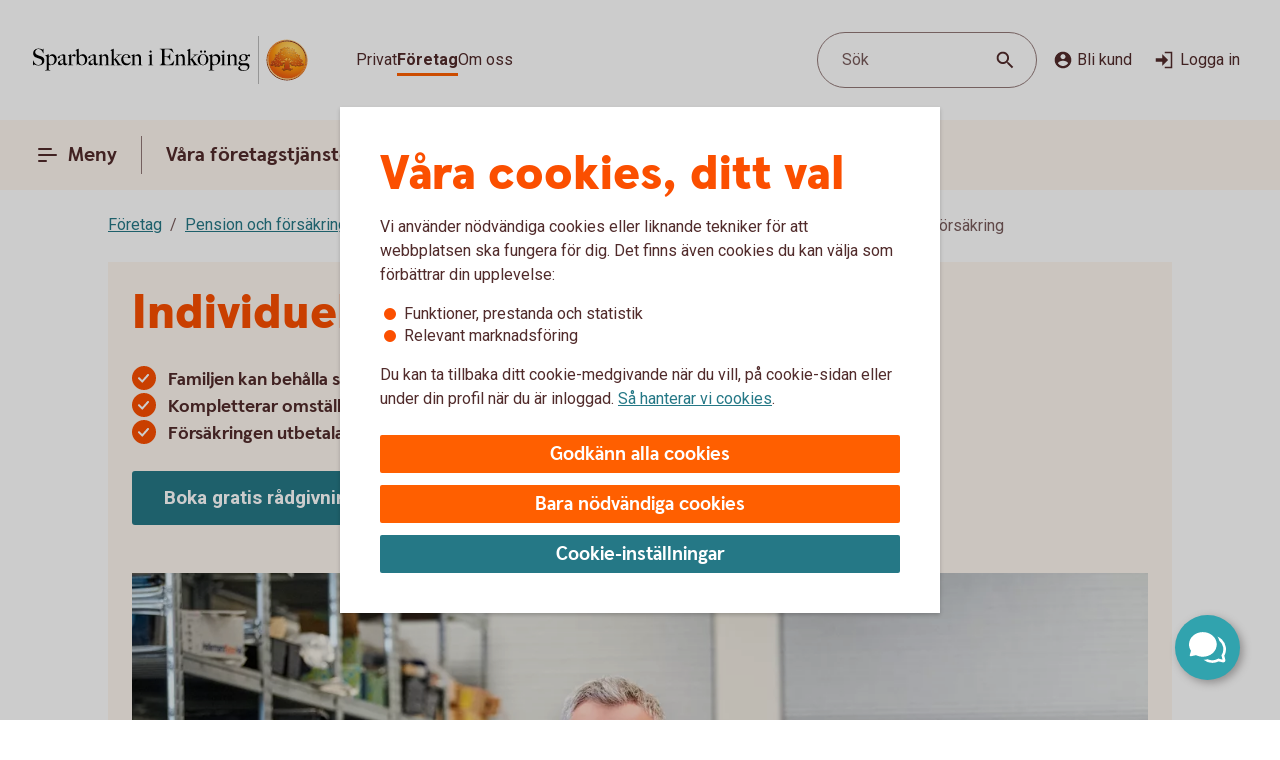

--- FILE ---
content_type: text/css;charset=utf-8
request_url: https://www.sparbankenenkoping.se/etc.clientlibs/wcms/components/atoms/icons/menu.lc-5e0bcddd9d4220aa7cb7229237ba04fd-lc.min.css
body_size: -549
content:
icon-menu{display:inline-block;height:24px;width:24px}
icon-menu-active{display:inline-block;height:24px;width:24px;pointer-events:none}

--- FILE ---
content_type: application/javascript;charset=utf-8
request_url: https://www.sparbankenenkoping.se/etc.clientlibs/wcms/components/atoms/slider/clientlibs.lc-35bcfa59df692fa693b11283df16f6a6-lc.min.js
body_size: 53
content:
var Slider;
(function(e){e.container='[data-js\x3d"slider-container"]';e.dataConnectedInputAttr="data-connected-input";var k=function(b){var a=b.closest('[data-js\x3d"slider-input-wrapper"]').find('[data-js\x3d"input-'.concat(b.attr(e.dataConnectedInputAttr),'"]')),c=Number(a.attr(Calculators.attrMin)),d=Number(a.attr(Calculators.attrMax)),f=Number($(a).attr(Calculators.attrStep));b=b.attr("data-slider-unit");var g=Number(WcmsFunctions.removeSpaces($(a).val().toString()));return{connectedInput:a,minValue:c,maxValue:d,
step:f,unit:b,defaultValue:g}},m=function(b){var a,c=$(b),d=k(c);c.find("data-js-slider-thumb").attr(WcmsConstants.ariaLabel,d.connectedInput.siblings(WcmsConstants.label).text());d.connectedInput.on("input",function(f){var g=Number(WcmsFunctions.removeSpaces($(f.target).val().toString()));g>=d.minValue&&h(c.find('[data-js\x3d"slider"]'),g);0==g&&0<d.minValue&&(h(c.find('[data-js\x3d"slider"]'),d.minValue),$(f.target).val(""))});c.find('[data-js\x3d"slider"]').attr((a={},a[Calculators.attrMax]=d.maxValue,
a[Calculators.attrMin]=d.minValue,a[Calculators.attrStep]=d.step,a[Calculators.attrValue]=d.defaultValue,a));c.find('[data-js\x3d"slider"]').on("input",function(f){h($(f.target))});h(c.find('[data-js\x3d"slider"]'),d.defaultValue);l(c,d.unit)},l=function(b,a){var c=k(b);b.find('[data-js\x3d"slider-min-label"]').text("".concat(c.minValue.toString().formatThousands()," ").concat(a));b.find('[data-js\x3d"slider-max-label"]').text("".concat(c.maxValue.toString().formatThousands()," ").concat(a))},h=function(b,
a){a=Number(void 0!==a?a:WcmsFunctions.removeSpaces(b.val().toString().setDecimal(",")));b.parent().attr(WcmsConstants.dataValue,a);b.parent().children().val(a);var c='[data-js\x3d"input-'.concat(b.closest(e.container).attr(e.dataConnectedInputAttr),'"]');b.closest(WcmsConstants.component).find(c).val(a.toString().formatThousands())};e.init=function(b){b.find(e.container).each(function(a,c){m(c)})}})(Slider||(Slider={}));

--- FILE ---
content_type: image/svg+xml
request_url: https://www.sparbankenenkoping.se/content/dam/global/brand/logotypes/8305-sparbanken-i-enkoping-logo-default.svg
body_size: 81597
content:
<svg id="Vector" xmlns="http://www.w3.org/2000/svg" xmlns:xlink="http://www.w3.org/1999/xlink" viewBox="0 0 310 54"><defs><style>.cls-1{fill:none;}.cls-2,.cls-6{fill-rule:evenodd;}.cls-2{fill:url(#Ny_övertoningsruta_3);}.cls-3{fill:url(#Namnlös_övertoning_4);}.cls-4{fill:url(#Namnlös_övertoning_3);}.cls-5{fill:#faaf5a;}.cls-6{fill:url(#Namnlös_övertoning_9);}.cls-7{fill:#dc8730;}.cls-8{fill:#8d4428;}.cls-9{fill:#9f5024;}.cls-10{fill:#ad5725;}.cls-11{fill:#e48e33;}.cls-12{fill:#db7b29;}.cls-13{fill:#ffb560;}.cls-14{fill:#bc6327;}.cls-15{fill:#ffcb80;}.cls-16{fill:#ffd68e;}.cls-17{fill:#d57c3f;}.cls-18{fill:#ffcd85;}.cls-19{fill:#efa952;}.cls-20{fill:#fdac4a;}.cls-21{fill:#eb962a;}.cls-22{fill:#ffc378;}.cls-23{fill:#ffce89;}.cls-24{fill:#ffd79d;}.cls-25{fill:#eeaf67;}.cls-26{fill:#bf6b29;}.cls-27{fill:#fcb664;}.cls-28{fill:#994822;}.cls-29{fill:#d47429;}.cls-30{fill:#e7944b;}.cls-31{fill:#964c25;}.cls-32{fill:#823d1e;}.cls-33{fill:#6c2b13;}.cls-34{fill:#ba6019;}.cls-35{fill:#d89050;}.cls-36{fill:#7e3717;}.cls-37{fill:#94441e;}.cls-38{fill:#dd8732;}.cls-39{fill:#ffc278;}.cls-40{fill:#ea913e;}.cls-41{fill:#c57231;}.cls-42{fill:#642813;}.cls-43{fill:#56220c;}.cls-44{fill:#f49e4d;}.cls-45{fill:#76310a;}.cls-46{fill:#994b17;}.cls-47{fill:#a35622;}.cls-48{fill:#af6638;}.cls-49{fill:#a5572a;}.cls-50{fill:#e69646;}.cls-51{fill:#d27c3c;}.cls-52{fill:#7a2c13;}.cls-53{fill:#c27138;}.cls-54{fill:#9a4921;}.cls-55{fill:#96441e;}.cls-56{fill:#a04e14;}.cls-57{fill:#aa5a28;}.cls-58{fill:#944428;}.cls-59{fill:#ffc283;}.cls-60{fill:#aa5e33;}.cls-61{fill:#e5872b;}.cls-62{fill:#b96534;}.cls-63{fill:#f29b40;}.cls-64{fill:#b46027;}.cls-65{fill:url(#Ny_övertoningsruta_3-2);}.cls-66{fill:url(#Ny_övertoningsruta_3-3);}.cls-67{fill:url(#Ny_övertoningsruta_3-4);}.cls-68{fill:url(#Ny_övertoningsruta_3-5);}.cls-69{fill:url(#Ny_övertoningsruta_3-6);}.cls-70{fill:url(#Ny_övertoningsruta_3-7);}.cls-71{fill:url(#Ny_övertoningsruta_3-8);}.cls-72{fill:url(#Ny_övertoningsruta_3-9);}.cls-73{fill:url(#Ny_övertoningsruta_3-10);}.cls-74{fill:url(#Ny_övertoningsruta_3-11);}.cls-75{fill:url(#Ny_övertoningsruta_3-12);}.cls-76{fill:url(#Ny_övertoningsruta_3-13);}.cls-77{fill:url(#Ny_övertoningsruta_3-14);}.cls-78{fill:url(#Ny_övertoningsruta_3-15);}.cls-79{fill:url(#Ny_övertoningsruta_3-16);}.cls-80{fill:url(#Ny_övertoningsruta_3-17);}.cls-81{fill:url(#Ny_övertoningsruta_3-18);}.cls-82{fill:url(#Ny_övertoningsruta_3-19);}.cls-83{fill:url(#Ny_övertoningsruta_3-20);}.cls-84{fill:url(#Ny_övertoningsruta_3-21);}.cls-85{fill:url(#Ny_övertoningsruta_3-22);}.cls-86{fill:url(#Ny_övertoningsruta_3-23);}.cls-87{fill:url(#Ny_övertoningsruta_3-24);}.cls-88{fill:url(#Ny_övertoningsruta_3-25);}.cls-89{fill:url(#Ny_övertoningsruta_3-26);}.cls-90{fill:url(#Ny_övertoningsruta_3-27);}.cls-91{fill:url(#Ny_övertoningsruta_3-28);}.cls-92{fill:url(#Ny_övertoningsruta_3-29);}.cls-93{fill:url(#Ny_övertoningsruta_3-30);}.cls-94{fill:url(#Ny_övertoningsruta_3-31);}.cls-95{fill:url(#Ny_övertoningsruta_3-32);}.cls-96{fill:url(#Ny_övertoningsruta_3-33);}.cls-97{fill:url(#Ny_övertoningsruta_3-34);}.cls-98{fill:url(#Ny_övertoningsruta_3-35);}.cls-99{fill:url(#Ny_övertoningsruta_3-36);}.cls-100{fill:url(#Ny_övertoningsruta_3-37);}.cls-101{fill:url(#Ny_övertoningsruta_3-38);}.cls-102{fill:url(#Ny_övertoningsruta_3-39);}.cls-103{fill:#f8a943;}.cls-104{fill:#ec9c4b;}</style><radialGradient id="Ny_övertoningsruta_3" cx="292.72" cy="13.25" r="32.92" gradientTransform="translate(-1.44 2.89)" gradientUnits="userSpaceOnUse"><stop offset="0" stop-color="#ffe178"/><stop offset="0.18" stop-color="#ffd05f"/><stop offset="0.4" stop-color="#ffbe46"/><stop offset="0.6" stop-color="#ff9b0f"/><stop offset="0.8" stop-color="#f7780f"/><stop offset="0.9" stop-color="#f3640f"/><stop offset="1" stop-color="#e65f19"/></radialGradient><linearGradient id="Namnlös_övertoning_4" x1="299.01" y1="7.83" x2="273.06" y2="46.07" gradientUnits="userSpaceOnUse"><stop offset="0.02" stop-color="#ffe6a5"/><stop offset="0.11" stop-color="#fcc677"/><stop offset="0.29" stop-color="#f5871e"/><stop offset="0.29" stop-color="#f5871e"/><stop offset="0.56" stop-color="#e1690f"/><stop offset="0.63" stop-color="#cc5c0e"/><stop offset="0.8" stop-color="#9c3d0c"/><stop offset="0.93" stop-color="#7e2a0b"/><stop offset="1" stop-color="#73230a"/></linearGradient><linearGradient id="Namnlös_övertoning_3" x1="274.04" y1="44.77" x2="297.87" y2="9.37" gradientUnits="userSpaceOnUse"><stop offset="0.01" stop-color="#ffe6a0"/><stop offset="0.11" stop-color="#fcc877"/><stop offset="0.33" stop-color="#f5871e"/><stop offset="0.33" stop-color="#f5871e"/><stop offset="0.64" stop-color="#e1690f"/><stop offset="0.65" stop-color="#db650f"/><stop offset="0.76" stop-color="#ae490d"/><stop offset="0.86" stop-color="#8e340b"/><stop offset="0.94" stop-color="#7a280a"/><stop offset="0.99" stop-color="#73230a"/></linearGradient><radialGradient id="Namnlös_övertoning_9" cx="290.77" cy="14.04" r="36.96" gradientUnits="userSpaceOnUse"><stop offset="0" stop-color="#ffc85a"/><stop offset="0.27" stop-color="#f59619"/><stop offset="0.44" stop-color="#e56b16"/><stop offset="0.55" stop-color="#dc5014"/><stop offset="0.79" stop-color="#ba3f18"/><stop offset="0.82" stop-color="#b43c19"/></radialGradient><radialGradient id="Ny_övertoningsruta_3-2" cx="288.52" cy="14.58" r="35.7" gradientTransform="matrix(1, 0, 0, 1, 0, 0)" xlink:href="#Ny_övertoningsruta_3"/><radialGradient id="Ny_övertoningsruta_3-3" cx="288.46" cy="14.55" r="35.81" gradientTransform="matrix(1, 0, 0, 1, 0, 0)" xlink:href="#Ny_övertoningsruta_3"/><radialGradient id="Ny_övertoningsruta_3-4" cx="288.44" cy="14.51" r="35.76" gradientTransform="matrix(1, 0, 0, 1, 0, 0)" xlink:href="#Ny_övertoningsruta_3"/><radialGradient id="Ny_övertoningsruta_3-5" cx="288.56" cy="14.52" r="35.7" gradientTransform="matrix(1, 0, 0, 1, 0, 0)" xlink:href="#Ny_övertoningsruta_3"/><radialGradient id="Ny_övertoningsruta_3-6" cx="287.16" cy="12.91" r="39.56" gradientTransform="matrix(1, 0, 0, 1, 0, 0)" xlink:href="#Ny_övertoningsruta_3"/><radialGradient id="Ny_övertoningsruta_3-7" cx="289.24" cy="14.12" r="36.52" gradientTransform="matrix(1, 0, 0, 1, 0, 0)" xlink:href="#Ny_övertoningsruta_3"/><radialGradient id="Ny_övertoningsruta_3-8" cx="287.87" cy="13.32" r="37.96" gradientTransform="matrix(1, 0, 0, 1, 0, 0)" xlink:href="#Ny_övertoningsruta_3"/><radialGradient id="Ny_övertoningsruta_3-9" cx="288.23" cy="14.63" r="35.9" gradientTransform="matrix(1, 0, 0, 1, 0, 0)" xlink:href="#Ny_övertoningsruta_3"/><radialGradient id="Ny_övertoningsruta_3-10" cx="287.83" cy="14.03" r="37.35" gradientTransform="matrix(1, 0, 0, 1, 0, 0)" xlink:href="#Ny_övertoningsruta_3"/><radialGradient id="Ny_övertoningsruta_3-11" cx="289.03" cy="14.32" r="36.49" gradientTransform="matrix(1, 0, 0, 1, 0, 0)" xlink:href="#Ny_övertoningsruta_3"/><radialGradient id="Ny_övertoningsruta_3-12" cx="287.92" cy="14.58" r="37.53" gradientTransform="matrix(1, 0, 0, 1, 0, 0)" xlink:href="#Ny_övertoningsruta_3"/><radialGradient id="Ny_övertoningsruta_3-13" cx="288.3" cy="14.37" r="36.3" gradientTransform="matrix(1, 0, 0, 1, 0, 0)" xlink:href="#Ny_övertoningsruta_3"/><radialGradient id="Ny_övertoningsruta_3-14" cx="288.39" cy="14.42" r="36.79" gradientTransform="matrix(1, 0, 0, 1, 0, 0)" xlink:href="#Ny_övertoningsruta_3"/><radialGradient id="Ny_övertoningsruta_3-15" cx="288.32" cy="14.66" r="36.38" gradientTransform="matrix(1, 0, 0, 1, 0, 0)" xlink:href="#Ny_övertoningsruta_3"/><radialGradient id="Ny_övertoningsruta_3-16" cx="288.5" cy="14.71" r="37.24" gradientTransform="matrix(1, 0, 0, 1, 0, 0)" xlink:href="#Ny_övertoningsruta_3"/><radialGradient id="Ny_övertoningsruta_3-17" cx="288.32" cy="14.76" r="36.28" gradientTransform="matrix(1, 0, 0, 1, 0, 0)" xlink:href="#Ny_övertoningsruta_3"/><radialGradient id="Ny_övertoningsruta_3-18" cx="288.47" cy="14.66" r="36.41" gradientTransform="matrix(1, 0, 0, 1, 0, 0)" xlink:href="#Ny_övertoningsruta_3"/><radialGradient id="Ny_övertoningsruta_3-19" cx="288.51" cy="14.86" r="37.1" gradientTransform="matrix(1, 0, 0, 1, 0, 0)" xlink:href="#Ny_övertoningsruta_3"/><radialGradient id="Ny_övertoningsruta_3-20" cx="288.6" cy="14.84" r="36.2" gradientTransform="matrix(1, 0, 0, 1, 0, 0)" xlink:href="#Ny_övertoningsruta_3"/><radialGradient id="Ny_övertoningsruta_3-21" cx="288.7" cy="14.47" r="36.77" gradientTransform="matrix(1, 0, 0, 1, 0, 0)" xlink:href="#Ny_övertoningsruta_3"/><radialGradient id="Ny_övertoningsruta_3-22" cx="288.31" cy="14.54" r="36.14" gradientTransform="matrix(1, 0, 0, 1, 0, 0)" xlink:href="#Ny_övertoningsruta_3"/><radialGradient id="Ny_övertoningsruta_3-23" cx="288.69" cy="14.67" r="36.56" gradientTransform="matrix(1, 0, 0, 1, 0, 0)" xlink:href="#Ny_övertoningsruta_3"/><radialGradient id="Ny_övertoningsruta_3-24" cx="288.92" cy="14.19" r="36.92" gradientTransform="matrix(1, 0, 0, 1, 0, 0)" xlink:href="#Ny_övertoningsruta_3"/><radialGradient id="Ny_övertoningsruta_3-25" cx="288.72" cy="14.78" r="36.05" gradientTransform="matrix(1, 0, 0, 1, 0, 0)" xlink:href="#Ny_övertoningsruta_3"/><radialGradient id="Ny_övertoningsruta_3-26" cx="289.19" cy="14.32" r="36.93" gradientTransform="matrix(1, 0, 0, 1, 0, 0)" xlink:href="#Ny_övertoningsruta_3"/><radialGradient id="Ny_övertoningsruta_3-27" cx="288.76" cy="14.37" r="36.23" gradientTransform="matrix(1, 0, 0, 1, 0, 0)" xlink:href="#Ny_övertoningsruta_3"/><radialGradient id="Ny_övertoningsruta_3-28" cx="289.34" cy="14.45" r="37.54" gradientTransform="matrix(1, 0, 0, 1, 0, 0)" xlink:href="#Ny_övertoningsruta_3"/><radialGradient id="Ny_övertoningsruta_3-29" cx="288.71" cy="14.45" r="36.58" gradientTransform="matrix(1, 0, 0, 1, 0, 0)" xlink:href="#Ny_övertoningsruta_3"/><radialGradient id="Ny_övertoningsruta_3-30" cx="289.09" cy="13.69" r="36.97" gradientTransform="matrix(1, 0, 0, 1, 0, 0)" xlink:href="#Ny_övertoningsruta_3"/><radialGradient id="Ny_övertoningsruta_3-31" cx="289.03" cy="14.15" r="36.46" gradientTransform="matrix(1, 0, 0, 1, 0, 0)" xlink:href="#Ny_övertoningsruta_3"/><radialGradient id="Ny_övertoningsruta_3-32" cx="288.99" cy="14.16" r="36.67" gradientTransform="matrix(1, 0, 0, 1, 0, 0)" xlink:href="#Ny_övertoningsruta_3"/><radialGradient id="Ny_övertoningsruta_3-33" cx="288.96" cy="13.86" r="36.86" gradientTransform="matrix(1, 0, 0, 1, 0, 0)" xlink:href="#Ny_övertoningsruta_3"/><radialGradient id="Ny_övertoningsruta_3-34" cx="288.28" cy="13.47" r="37.82" gradientTransform="matrix(1, 0, 0, 1, 0, 0)" xlink:href="#Ny_övertoningsruta_3"/><radialGradient id="Ny_övertoningsruta_3-35" cx="289.04" cy="13.61" r="37.23" gradientTransform="matrix(1, 0, 0, 1, 0, 0)" xlink:href="#Ny_övertoningsruta_3"/><radialGradient id="Ny_övertoningsruta_3-36" cx="288.17" cy="13.44" r="37.63" gradientTransform="matrix(1, 0, 0, 1, 0, 0)" xlink:href="#Ny_övertoningsruta_3"/><radialGradient id="Ny_övertoningsruta_3-37" cx="288.24" cy="13.92" r="36.95" gradientTransform="matrix(1, 0, 0, 1, 0, 0)" xlink:href="#Ny_övertoningsruta_3"/><radialGradient id="Ny_övertoningsruta_3-38" cx="288.1" cy="13.87" r="36.73" gradientTransform="matrix(1, 0, 0, 1, 0, 0)" xlink:href="#Ny_övertoningsruta_3"/><radialGradient id="Ny_övertoningsruta_3-39" cx="287.2" cy="12.62" r="39" gradientTransform="matrix(1, 0, 0, 1, 0, 0)" xlink:href="#Ny_övertoningsruta_3"/></defs><rect class="cls-1" x="309" y="53" width="1" height="1"/><rect class="cls-1" width="1" height="1"/><path class="cls-2" d="M307.2,27A21.2,21.2,0,1,1,286,5.8,21.2,21.2,0,0,1,307.2,27Z"/><path class="cls-3" d="M286,4a23,23,0,1,0,23,23A23,23,0,0,0,286,4Zm0,45a22,22,0,1,1,22-22A22,22,0,0,1,286,49Z"/><path class="cls-4" d="M286,5a22,22,0,1,0,22,22A22,22,0,0,0,286,5Zm0,43a21,21,0,1,1,21-21A21,21,0,0,1,286,48Z"/><path class="cls-5" d="M286,49.1A22.1,22.1,0,1,1,308.1,27,22.12,22.12,0,0,1,286,49.1Zm0-44A21.9,21.9,0,1,0,307.9,27,21.92,21.92,0,0,0,286,5.1Z"/><path class="cls-6" d="M304.39,32.17c-.15.7-2,.57-2.54.56a.92.92,0,0,0-.84.68,12.69,12.69,0,0,1-1.63.14c-1.66,0-2.1-.64-2.1-.64-.75,0-.81.66-1.53.89-.39.12-.9-.69-.9-.69a10.14,10.14,0,0,1-3.4-.25c-.47-.32-1.42-2-1.78-2a3.36,3.36,0,0,0-.55,0c-.5.06-.76.54-.7,1.33s.26,2.33.38,2.86c.21,1,2.13,1.42,2.94,1.84l.08.41c-.95-.12-3.2-.38-2.75.15.16.19.48.5.71.8v.34a10.14,10.14,0,0,0-3.76-1,7.85,7.85,0,0,0-3.76.94l0-.38c.34-.32.55-.54.78-.77s-.7-.34-2.24-.25l.1-.42c.91-.27,2.33-.43,2.51-1.36s.34-3,.34-3c.14-1.23-.8-2-1.33-1.83a3.73,3.73,0,0,0-1.34.74c-.18.29.14.72.11,1.33,0,.35-1.13.37-2.43.28-.53,0-1.47,1-1.7,1A7.53,7.53,0,0,1,276,34c-.28,0-.59-.57-1.1-.6-.29,0-.7.56-.89.54a5.25,5.25,0,0,1-1.8-.53c-.18-.08.16-1.19.12-1.26a2.05,2.05,0,0,0-1.1.07c-.17.11-.64.54-.74.56a4.88,4.88,0,0,1-2.48.07,4.56,4.56,0,0,1,.24-1.52c.46-.46,1.36-1.22,1.23-1.48s-.94-.73-.78-1a4.2,4.2,0,0,1,.36-.52c.21-.27.7.08,1-.07s.43-.61.54-.65a3.37,3.37,0,0,1,.83-.05c.18,0,.44.74.57.74.32,0,.68,0,.79-.17a3.29,3.29,0,0,0,.3-1.24c0-.42-1.22-.77-1.23-1a3.63,3.63,0,0,1,.59-1.56c.32-.11.9-.33.86-.53-.1-.62-.42-1.85-.26-2A8.93,8.93,0,0,1,274,21c.2-.14.52,0,.82.16a.82.82,0,0,0,1.08-.18c.12-.22.09-1.5.26-1.61s.69-.39.84-.48.87.33,1,.19c.39-.46.62-.77.56-1a6,6,0,0,1-.33-1.61,5.87,5.87,0,0,1,.5-1c.25-.33,1.15-.14,1.51-.46s.26-.83.91-.9a7,7,0,0,0,2.26-1.06,6.13,6.13,0,0,1,2.43.14c.31,0,.88-.53,1.15-.56a5.29,5.29,0,0,1,1.56.28c.23.1.26,1.1.79,1.28a6,6,0,0,0,1.25.33c1.07.14,1.38-.73,1.75-.64a2.44,2.44,0,0,1,1.29.95c.29.37-.2,1.7.49,2,.87.36,1.79,1.33,1.72,1.61s-.55,1.15-.34,1.44.81,0,1.08-.1a1.62,1.62,0,0,1,1.08.3,3.34,3.34,0,0,0,.76.79c.47.22,1.16.53,1.23.73.23.67-.32,1.59-.22,1.9,0,0,.87.32,1,.56a17,17,0,0,1,0,1.79,2.47,2.47,0,0,1,1.36,0c.36.13.51.58.67,1.12,0,.14.5.21.55.33.27.65.25,1.08,0,1.19-.6.25-2,.73-1.79,1.29s.43.54.68.57a5.84,5.84,0,0,1,1.75.31A1.7,1.7,0,0,1,304.39,32.17Z"/><path class="cls-7" d="M300.85,23.67l-.53.37a.24.24,0,0,1,.09.11l.51-.32A.77.77,0,0,0,300.85,23.67Z"/><path class="cls-8" d="M300.91,23.8l-.51.33h0s0,.13,0,.23l.5-.33v-.1A.59.59,0,0,0,300.91,23.8Z"/><path class="cls-9" d="M300.93,24l-.5.33c0,.11,0,.28,0,.43l.51-.38Z"/><path class="cls-10" d="M300.93,24.38l-.51.37c0,.53,0,1.21,0,1.21l0,0,.59-.75H301S300.94,25,300.93,24.38Z"/><path class="cls-11" d="M298.3,20l-.46.42.27.31.48-.4A2.44,2.44,0,0,1,298.3,20Z"/><path class="cls-12" d="M298.56,20.26l-.47.4a2.19,2.19,0,0,0,.22.2l.48-.44A1.27,1.27,0,0,1,298.56,20.26Z"/><path class="cls-7" d="M301,25.2l-.6.75a3.26,3.26,0,0,1,.42-.1l.59-.67A1.85,1.85,0,0,0,301,25.2Z"/><path class="cls-13" d="M300.79,25.85l.19,0,.56-.63-.16,0Z"/><path class="cls-13" d="M297.68,20.16l.18.23.46-.42c-.06-.08-.16-.2-.27-.32a1,1,0,0,0-.5-.29l-.58.52A1.42,1.42,0,0,1,297.68,20.16Z"/><path class="cls-14" d="M286.75,12.84l-.05-.58a4.16,4.16,0,0,0-.51.28l.05.6Z"/><path class="cls-15" d="M301.52,25.2l-.57.63h.16l.54-.6Z"/><path class="cls-16" d="M301.63,25.21l-.55.61a1.65,1.65,0,0,1,.69.09l.36-.52A2,2,0,0,0,301.63,25.21Z"/><path class="cls-13" d="M298.45,21l.16.08.5-.46-.19-.09-.16-.08-.48.44A1.2,1.2,0,0,0,298.45,21Z"/><path class="cls-17" d="M287,12.73h.24l0-.55h-.22a1.07,1.07,0,0,0-.4.1l.05.58A1,1,0,0,1,287,12.73Z"/><path class="cls-18" d="M288.38,12.93l.36-.44a8.59,8.59,0,0,0-1.46-.31l0,.55A6.33,6.33,0,0,1,288.38,12.93Z"/><path class="cls-19" d="M288.56,13c.06,0,.11.13.17.28l.38-.49a.54.54,0,0,0-.26-.26l-.14,0-.35.45Z"/><path class="cls-7" d="M288.87,13.68l.41-.55a2.22,2.22,0,0,0-.18-.38l-.38.49C288.76,13.36,288.81,13.53,288.87,13.68Z"/><path class="cls-11" d="M289.23,14.22l.36-.49c-.13-.08-.21-.36-.32-.62l-.41.54A1.14,1.14,0,0,0,289.23,14.22Z"/><path class="cls-18" d="M289.36,14.29a5.64,5.64,0,0,0,1.48.35l.07-.57a2.71,2.71,0,0,1-1.34-.36l-.36.5A.53.53,0,0,0,289.36,14.29Z"/><path class="cls-12" d="M292,14.16l.08-.73a2.61,2.61,0,0,0-.57.36l-.12.76A2.46,2.46,0,0,0,292,14.16Z"/><path class="cls-20" d="M291.37,14.54l.13-.77a1.16,1.16,0,0,1-.61.3l-.08.57A1.4,1.4,0,0,0,291.37,14.54Z"/><path class="cls-21" d="M292.37,14l.11,0,.12-.56a.88.88,0,0,0-.3-.07.67.67,0,0,0-.28.06l-.08.74C292.1,14.05,292.23,13.94,292.37,14Z"/><path class="cls-22" d="M292.85,14.18l.12-.56a3.34,3.34,0,0,0-.4-.18l-.11.56A2.32,2.32,0,0,1,292.85,14.18Z"/><path class="cls-23" d="M293.19,14.43l.21-.53a4.82,4.82,0,0,0-.45-.29l-.12.56A2.47,2.47,0,0,1,293.19,14.43Z"/><path class="cls-24" d="M293.6,14.87l.46-.35a3.21,3.21,0,0,0-.68-.64l-.22.53A2.78,2.78,0,0,1,293.6,14.87Z"/><path class="cls-25" d="M293.7,15l.48-.32a.41.41,0,0,0-.06-.11l-.08-.1-.46.34.07.08A.61.61,0,0,1,293.7,15Z"/><path class="cls-7" d="M293.74,15.88l.57-.41a2,2,0,0,0-.15-.8l-.47.33A3,3,0,0,1,293.74,15.88Z"/><path class="cls-10" d="M293.85,16.64l.5-.39a6.07,6.07,0,0,1,0-.8l-.57.41A1.59,1.59,0,0,0,293.85,16.64Z"/><path class="cls-26" d="M294,16.8l.5-.37a.24.24,0,0,1-.11-.2l-.52.39A.68.68,0,0,0,294,16.8Z"/><path class="cls-27" d="M294.44,16.41l-.5.37a.57.57,0,0,0,.18.12l.11.05.48-.36Z"/><path class="cls-22" d="M294.64,17.18l.44-.32-.39-.28-.48.36A3.62,3.62,0,0,1,294.64,17.18Z"/><path class="cls-16" d="M295.64,18.07l.43-.3a6.59,6.59,0,0,0-1-.93l-.44.33A4.34,4.34,0,0,1,295.64,18.07Z"/><path class="cls-20" d="M295.78,18.28l.43-.32a1.46,1.46,0,0,0-.16-.21l-.42.3A1.82,1.82,0,0,1,295.78,18.28Z"/><path class="cls-7" d="M295.84,18.51l.5-.35a2,2,0,0,0-.14-.22l-.43.31A.41.41,0,0,1,295.84,18.51Z"/><path class="cls-10" d="M295.84,18.51a4,4,0,0,1-.14.41l.72-.49a.69.69,0,0,0-.09-.29l-.48.35Z"/><path class="cls-28" d="M295.54,20l.74-.69c-.14,0,0-.37.13-.75a.53.53,0,0,0,0-.13l-.71.47c-.21.54-.32.89-.19,1.08C295.53,20,295.53,20,295.54,20Z"/><path class="cls-27" d="M295.73,20l.82-.75-.21,0a.13.13,0,0,1-.09,0l-.73.68S295.62,20,295.73,20Z"/><path class="cls-16" d="M296.6,19.87a1.21,1.21,0,0,1,.41,0l.56-.52a2.86,2.86,0,0,0-1.05-.1l-.82.75A5.63,5.63,0,0,0,296.6,19.87Z"/><path class="cls-24" d="M299.19,21.32l.56-.41a5.48,5.48,0,0,0-.67-.36l-.5.46Z"/><path class="cls-13" d="M299.5,21.51l.55-.34a1.81,1.81,0,0,0-.33-.28l-.55.42Z"/><path class="cls-7" d="M299.67,21.71l.54-.28a1,1,0,0,0-.18-.28l-.56.34c.08.06.17.13.19.2Z"/><path class="cls-8" d="M299.65,22.56l.6-.37a2.13,2.13,0,0,0-.05-.78l-.54.28A1.61,1.61,0,0,1,299.65,22.56Z"/><path class="cls-10" d="M299.43,23.59h0l.61-.38v0a6.87,6.87,0,0,0,.17-1l-.59.37A4,4,0,0,0,299.43,23.59Z"/><path class="cls-13" d="M299.71,23.71l.57-.41c-.14-.05-.21-.08-.2-.12l-.65.41Z"/><path class="cls-16" d="M300.34,24.06l.53-.35a1.11,1.11,0,0,0-.61-.42l-.57.41A2,2,0,0,1,300.34,24.06Z"/><path class="cls-13" d="M302.1,25.38l-.35.52a.56.56,0,0,1,.28.21l.37-.48A.91.91,0,0,0,302.1,25.38Z"/><path class="cls-7" d="M302.63,26a1.87,1.87,0,0,0-.25-.41l-.37.47a1.13,1.13,0,0,1,.22.39Z"/><path class="cls-29" d="M302.4,27s.09.1.21.14l.42-.48-.09-.06c-.13-.09-.2-.34-.32-.61l-.4.45A3.36,3.36,0,0,1,302.4,27Z"/><path class="cls-13" d="M303,26.66l-.43.48c.15.07.35.12.38.2l0,0,.37-.47Z"/><path class="cls-30" d="M303.33,26.87l-.37.47a.75.75,0,0,1,.06.13l.43-.47A.74.74,0,0,0,303.33,26.87Z"/><path class="cls-10" d="M303.07,28.41l.53.16a2.07,2.07,0,0,0-.13-1.53l0-.06-.42.46C303.18,27.89,303.2,28.23,303.07,28.41Z"/><path class="cls-31" d="M302.94,28.51c-.26.11-.7.27-1.07.46l.67.3.79-.37a.64.64,0,0,0,.28-.35l-.53-.17A.29.29,0,0,1,302.94,28.51Z"/><path class="cls-32" d="M302.57,29.25l-.68-.29a3.28,3.28,0,0,0-.37.22l.69.24Z"/><path class="cls-33" d="M301.54,29.16a1.16,1.16,0,0,0-.37.36l.73.07a.37.37,0,0,1,.14-.09l.2-.1Z"/><path class="cls-32" d="M301.92,29.57l-.74-.08a.39.39,0,0,0,0,.35l.68-.09C301.8,29.69,301.86,29.62,301.92,29.57Z"/><path class="cls-34" d="M301.81,29.73l-.68.08a1.22,1.22,0,0,0,.14.28l.68-.27C301.84,29.81,301.81,29.77,301.81,29.73Z"/><path class="cls-10" d="M301.49,30.3l.71-.47-.28,0-.66.26A.56.56,0,0,0,301.49,30.3Z"/><path class="cls-29" d="M301.84,30.4H302l.75-.54-.54,0-.71.46A.75.75,0,0,0,301.84,30.4Z"/><path class="cls-30" d="M302.87,30.51l.68-.48a5.49,5.49,0,0,0-.85-.16l-.75.54C302.24,30.44,302.58,30.46,302.87,30.51Z"/><path class="cls-23" d="M303.58,30.7a.85.85,0,0,1,.21.14l.5-.36a1.54,1.54,0,0,0-.53-.38l-.23-.07-.68.47A2.8,2.8,0,0,1,303.58,30.7Z"/><path class="cls-35" d="M304.05,31.12l.48-.32a2,2,0,0,0-.26-.34l-.51.35A1.74,1.74,0,0,1,304.05,31.12Z"/><path class="cls-14" d="M304.37,32.16a.41.41,0,0,1-.09.19l.54.32a1,1,0,0,0,.12-.38,2.59,2.59,0,0,0-.43-1.51l-.48.32A1.54,1.54,0,0,1,304.37,32.16Z"/><path class="cls-8" d="M304.83,32.64l-.53-.31c-.25.32-1,.4-1.61.4l.2.61C303.65,33.31,304.53,33.16,304.83,32.64Z"/><path class="cls-33" d="M301.84,32.71a.82.82,0,0,0-.26,0l.17.59h0c.08,0,.57,0,1.13,0l-.2-.61C302.35,32.74,302,32.72,301.84,32.71Z"/><path class="cls-8" d="M301.07,33.2l.27.74c.2-.17.22-.57.44-.6l-.17-.6A.93.93,0,0,0,301.07,33.2Z"/><path class="cls-36" d="M301.36,33.91l-.27-.73a1.1,1.1,0,0,0-.11.25l.21.58.12,0S301.35,33.93,301.36,33.91Z"/><path class="cls-33" d="M299.38,33.54c-1.66,0-2.09-.66-2.09-.66h0l-.19.7a.3.3,0,0,1,.13.06,4.44,4.44,0,0,0,2.15.52,8.27,8.27,0,0,0,1.85-.17l-.22-.6A14.4,14.4,0,0,1,299.38,33.54Z"/><path class="cls-31" d="M296.43,33.32l-.21.93a2.66,2.66,0,0,0,.63-.51c.14-.13.19-.17.25-.15l.19-.71A1.09,1.09,0,0,0,296.43,33.32Z"/><path class="cls-36" d="M295.73,33.78l-.14.65a1.36,1.36,0,0,0,.66-.19l.21-1A1.54,1.54,0,0,1,295.73,33.78Z"/><path class="cls-33" d="M294.85,33.08h0l-.32.62h0a1.34,1.34,0,0,0,1.07.72l.14-.66C295.36,33.9,294.85,33.08,294.85,33.08Z"/><path class="cls-36" d="M291.44,32.83l-.36.51a4.79,4.79,0,0,0,2,.37l.26-.6A5,5,0,0,1,291.44,32.83Z"/><path class="cls-33" d="M289.67,30.81h-.41l.11.6a.27.27,0,0,1,.2.08c.38.29,1.27,1.74,1.54,1.87l.35-.51C291,32.52,290,30.82,289.67,30.81Z"/><path class="cls-36" d="M289.29,30.81a1,1,0,0,0-.45.1l.31.57a.43.43,0,0,1,.25-.07Z"/><path class="cls-33" d="M288.54,31.24l.49.54a.39.39,0,0,1,.14-.32l-.31-.56A.67.67,0,0,0,288.54,31.24Z"/><path class="cls-31" d="M293.32,33.11l-.27.6c.58,0,1.16,0,1.49,0l.31-.63A12.3,12.3,0,0,1,293.32,33.11Z"/><path class="cls-37" d="M288.39,32.06l.67.43a3.26,3.26,0,0,1,0-.75l-.48-.53A1.72,1.72,0,0,0,288.39,32.06Z"/><path class="cls-10" d="M288.81,35.15l.57-.18c0-.2-.25-1.71-.33-2.5l-.66-.44A30,30,0,0,0,288.81,35.15Z"/><path class="cls-38" d="M289.38,35l-.58.18a1.43,1.43,0,0,0,.23.38l.52-.33A.4.4,0,0,1,289.38,35Z"/><path class="cls-13" d="M289.53,35.16l-.52.32a2.56,2.56,0,0,0,.73.56l.39-.51A3.34,3.34,0,0,1,289.53,35.16Z"/><path class="cls-39" d="M290.66,36.44l.31-.52c-.28-.12-.61-.27-.87-.4l-.39.5A9.1,9.1,0,0,0,290.66,36.44Z"/><path class="cls-40" d="M291.42,36.74l.3-.51-.78-.33-.31.53Z"/><path class="cls-41" d="M291.76,36.9l.37-.43a1.25,1.25,0,0,0-.44-.26l-.3.52Z"/><path class="cls-37" d="M291.81,37.31l.56.52c.12-.08,0-.67-.1-1a1,1,0,0,0-.16-.35l-.38.45Z"/><path class="cls-36" d="M291,37.17l.54.59.67.1c.14,0,.18,0,.21,0l-.59-.54Z"/><path class="cls-36" d="M289.76,38.58l.47.61c.14-.07.11-.48.1-.77l-.57-.18Z"/><path class="cls-42" d="M290.09,37.68a9.68,9.68,0,0,1,1.45.08l-.54-.59c-.87-.08-2-.14-2,.12l1.06.45C290,37.69,290.06,37.68,290.09,37.68Z"/><path class="cls-31" d="M290,37.7,289,37.27a.2.2,0,0,0,.05.16,10.57,10.57,0,0,1,.75.85l.54.17a2,2,0,0,0-.05-.32C290.21,37.93,290,37.76,290,37.7Z"/><path class="cls-33" d="M289.52,38.44l0,.66c.41.15.62.15.71.07l-.5-.63Z"/><path class="cls-36" d="M286.45,37.62l-.13.62a8.72,8.72,0,0,1,3,.75l.29.12,0-.66A9.83,9.83,0,0,0,286.45,37.62Z"/><path class="cls-33" d="M282.48,38.43l-.29.77a8.06,8.06,0,0,1,4.16-1l.13-.62A7.62,7.62,0,0,0,282.48,38.43Z"/><path class="cls-43" d="M282.23,38.55l-.41.7c.07,0,.21,0,.41-.07l.29-.77Z"/><path class="cls-33" d="M281.77,39.19a.11.11,0,0,0,.08.07l.42-.73,0-.38-.58,0A2.4,2.4,0,0,0,281.77,39.19Z"/><path class="cls-37" d="M282.06,37.64c.15,0-.36.29-.41.52l.59,0c.34-.32.56-.54.78-.77,0,0,.08-.1.05-.14Z"/><path class="cls-43" d="M282.46,37.11l-.66.51c.22,0,.27,0,.28,0l1-.36C283.08,37.19,282.86,37.13,282.46,37.11Z"/><path class="cls-33" d="M280.74,37.14l-.59.41c.11.22,1,0,1.68.07l.66-.51A15.47,15.47,0,0,0,280.74,37.14Z"/><path class="cls-37" d="M280.89,36.72l-.33-.44a2.21,2.21,0,0,0-.42,1.2.17.17,0,0,0,0,.1l.61-.45Z"/><path class="cls-14" d="M282,36.47l-.45-.49-.89.25-.1.07.34.46C281.2,36.66,281.66,36.56,282,36.47Z"/><path class="cls-44" d="M282.64,36.22l-.48-.47a5.66,5.66,0,0,1-.66.24l.44.49A4.82,4.82,0,0,0,282.64,36.22Z"/><path class="cls-38" d="M283.19,35.81l-.47-.46a1.54,1.54,0,0,1-.58.41l.48.47A1.51,1.51,0,0,0,283.19,35.81Z"/><path class="cls-45" d="M283.39,35.39c.15-.81.36-3.11.35-3.24l-.63.18c-.07.81-.18,2.31-.31,2.85a.39.39,0,0,1-.1.19l.47.46A1,1,0,0,0,283.39,35.39Z"/><path class="cls-31" d="M283.39,31l-.47.36a1.57,1.57,0,0,1,.19,1l.63-.18A1.94,1.94,0,0,0,283.39,31Z"/><path class="cls-33" d="M282.38,30.53a3.75,3.75,0,0,0-1.37.76l.64.44c-.07-.29.75-.62.91-.62a.55.55,0,0,1,.37.3l.47-.36A1,1,0,0,0,282.38,30.53Z"/><path class="cls-31" d="M281,31.28c-.12.2,0,.46.06.78l.68.51a4.65,4.65,0,0,0-.11-.87l-.63-.43Z"/><path class="cls-36" d="M281.13,32.61a.12.12,0,0,1,0,.09l.4.45a.74.74,0,0,0,.27-.6l-.69-.52A2.07,2.07,0,0,1,281.13,32.61Z"/><path class="cls-37" d="M280.67,32.87l.25.52a1.12,1.12,0,0,0,.59-.25l-.41-.45C281.05,32.77,280.9,32.83,280.67,32.87Z"/><path class="cls-33" d="M278.7,32.88l.13.58c.45,0,1.57,0,2.11-.08l-.24-.51A11.07,11.07,0,0,1,278.7,32.88Z"/><path class="cls-46" d="M277.71,33.4l.19.65a3.14,3.14,0,0,1,.79-.58h.16l-.13-.58A1.88,1.88,0,0,0,277.71,33.4Z"/><path class="cls-36" d="M277.74,33.38c-.36.28-.62.54-.75.55l.16.58a2,2,0,0,0,.77-.49Z"/><path class="cls-33" d="M276,34c-.25,0-.56-.47-1-.58l0,.59a.33.33,0,0,1,.17.1,1.19,1.19,0,0,0,.78.47,9.81,9.81,0,0,0,1.28-.06l-.17-.58A9.17,9.17,0,0,1,276,34Z"/><path class="cls-47" d="M274.85,33.38c-.2,0-.46.26-.66.42l.12.65a3.43,3.43,0,0,0,.49-.41.18.18,0,0,1,.18,0l0-.6Z"/><path class="cls-36" d="M274.22,33.79a.62.62,0,0,1-.27.15h0l0,.6a.67.67,0,0,0,.37-.11Z"/><path class="cls-33" d="M272.18,33.41a.11.11,0,0,1,0,0l-.5.32a1,1,0,0,0,.35.3,6.3,6.3,0,0,0,2,.56l-.05-.6A5.32,5.32,0,0,1,272.18,33.41Z"/><path class="cls-48" d="M272.24,32.54l-.67.51c0,.08,0,.19,0,.3a.5.5,0,0,0,.12.35l.49-.32A1.87,1.87,0,0,1,272.24,32.54Z"/><path class="cls-36" d="M272.3,32.15h0l-.76.62h0c.05,0,.05.09,0,.32l.66-.51A1.45,1.45,0,0,0,272.3,32.15Z"/><path class="cls-33" d="M271.31,32.16l.06.73a.48.48,0,0,1,.11-.09.13.13,0,0,1,.07,0l.75-.61A2.28,2.28,0,0,0,271.31,32.16Z"/><path class="cls-49" d="M271.17,32.22c-.12.07-.4.31-.58.45l.27.58a5.77,5.77,0,0,0,.53-.38l-.05-.72A.54.54,0,0,0,271.17,32.22Z"/><path class="cls-33" d="M270.43,32.77a4.59,4.59,0,0,1-2.47.07l-.54.29,0,0c.24.31,1.31.51,3.08.21a1.28,1.28,0,0,0,.36-.13l-.27-.59A.66.66,0,0,1,270.43,32.77Z"/><path class="cls-49" d="M268.14,31.55l-.54-.22a4.81,4.81,0,0,0-.16,1.83l.54-.31A7.31,7.31,0,0,1,268.14,31.55Z"/><path class="cls-50" d="M268.22,31.36l.22-.22-.54-.35a1.3,1.3,0,0,0-.18.23,1.27,1.27,0,0,0-.13.34l.54.22A.59.59,0,0,1,268.22,31.36Z"/><path class="cls-51" d="M269.45,29.88l-.85.1,0,0c.07.12-.43.47-.74.8l.53.36C268.86,30.74,269.52,30.12,269.45,29.88Z"/><path class="cls-52" d="M269.44,29.86a5.79,5.79,0,0,0-.48-.46l-.73.06a5.83,5.83,0,0,0,.39.54l.83-.09A.07.07,0,0,0,269.44,29.86Z"/><path class="cls-9" d="M268.65,28.92l-.64,0a1.22,1.22,0,0,0,.24.58l.74-.05C268.81,29.26,268.62,29.06,268.65,28.92Z"/><path class="cls-7" d="M268.79,28.68l-.61-.18-.15.27a.24.24,0,0,0,0,.15l.64,0C268.64,28.89,268.66,28.87,268.79,28.68Z"/><path class="cls-26" d="M269,28.34a.24.24,0,0,1,.11-.08l-.22-.56a2.13,2.13,0,0,0-.76.83l.61.18A4.28,4.28,0,0,1,269,28.34Z"/><path class="cls-10" d="M269.54,28.28l-.09-.65a.86.86,0,0,0-.56.08l.22.56A.79.79,0,0,1,269.54,28.28Z"/><path class="cls-7" d="M269.42,27.63l.1.65a1,1,0,0,0,.38,0l-.12-.71A1.89,1.89,0,0,1,269.42,27.63Z"/><path class="cls-26" d="M269.84,27.58a.3.3,0,0,1-.08,0l.12.7a.27.27,0,0,0,.13-.05Z"/><path class="cls-50" d="M270.32,27.92l-.21-.69c-.13.15-.24.34-.29.37l.17.69A1.1,1.1,0,0,0,270.32,27.92Z"/><path class="cls-7" d="M270.1,27.25l.2.7a2.62,2.62,0,0,1,.17-.27l-.17-.62A.92.92,0,0,0,270.1,27.25Z"/><path class="cls-26" d="M270.52,27.64l.08,0-.07-.63-.15,0-.1,0,.17.62S270.5,27.64,270.52,27.64Z"/><path class="cls-10" d="M271.19,27.58l0-.61a3.33,3.33,0,0,0-.73,0l.08.62A3.44,3.44,0,0,1,271.19,27.58Z"/><path class="cls-26" d="M271.2,27l0,.61h.18l.15-.61Z"/><path class="cls-20" d="M271.5,27h0l-.15.61h0s0,0,.08,0l.27-.61Z"/><path class="cls-50" d="M271.61,27.9l.29-.69a.48.48,0,0,0-.23-.2l-.27.6A1,1,0,0,1,271.61,27.9Z"/><path class="cls-26" d="M271.81,28.24l.29-.73c-.07-.1-.15-.25-.22-.33l-.29.68C271.66,28,271.74,28.14,271.81,28.24Z"/><path class="cls-50" d="M271.92,28.33h.13l.19-.64a1.93,1.93,0,0,1-.17-.21l-.28.72C271.84,28.28,271.88,28.33,271.92,28.33Z"/><path class="cls-49" d="M272.63,28.25l-.27-.57,0,0c-.05,0-.06,0-.11,0l-.2.67A1.31,1.31,0,0,0,272.63,28.25Z"/><path class="cls-50" d="M272.73,28.15a.67.67,0,0,0,.06-.15l-.39-.47c0,.09,0,.15-.06.16h0l.27.56A.24.24,0,0,0,272.73,28.15Z"/><path class="cls-7" d="M272.9,27.7l-.47-.4a1.78,1.78,0,0,1,0,.26l.4.46A2.39,2.39,0,0,0,272.9,27.7Z"/><path class="cls-53" d="M273,26.9a.25.25,0,0,0,0-.08l-.62.19a.64.64,0,0,1,0,.32l.47.39A2.9,2.9,0,0,0,273,26.9Z"/><path class="cls-52" d="M272.62,26.45l-.65.25c.2.13.41.26.43.33l.62-.18A.8.8,0,0,0,272.62,26.45Z"/><path class="cls-54" d="M272.16,26.18l-.61.22a4.6,4.6,0,0,0,.45.32l.65-.25A4.85,4.85,0,0,0,272.16,26.18Z"/><path class="cls-10" d="M271.8,25.87l-.54.14a.83.83,0,0,0,.31.41l.62-.22C271.91,26,271.79,26,271.8,25.87Z"/><path class="cls-55" d="M271.28,25.75s0,.11,0,.14a.34.34,0,0,0,0,.14l.54-.14a1.06,1.06,0,0,1,0-.2Z"/><path class="cls-10" d="M271.86,25.56l-.53,0c0,.08,0,.18-.06.24l.55-.06S271.84,25.62,271.86,25.56Z"/><path class="cls-50" d="M272.26,24.49l-.48-.27a6.26,6.26,0,0,0-.46,1.34l.53,0A4.84,4.84,0,0,1,272.26,24.49Z"/><path class="cls-44" d="M271.77,24.24l.48.28a.45.45,0,0,1,.11-.15l-.49-.29Z"/><path class="cls-7" d="M272.52,24.31,272,24a.54.54,0,0,0-.14.16l.49.28s0,0,.05,0Z"/><path class="cls-56" d="M273,24.08l-.55-.36-.45.2L272,24l.52.35A4.25,4.25,0,0,0,273,24.08Z"/><path class="cls-44" d="M272.64,23.57v0a.38.38,0,0,1-.18.13l.54.36c.14-.09.26-.19.25-.29Z"/><path class="cls-50" d="M273.25,23.81c0-.21-.1-.52-.16-.81l-.56-.14a4.45,4.45,0,0,1,.11.73l.61.24Z"/><path class="cls-7" d="M273,22.09l-.51-.14a6.13,6.13,0,0,0,.1.94l.56.14A6.9,6.9,0,0,1,273,22.09Z"/><path class="cls-57" d="M273,21.81l.15-.12-.51-.36a.81.81,0,0,0-.19.64l.51.14A.46.46,0,0,1,273,21.81Z"/><path class="cls-58" d="M273.91,21.14l-.2-.63a13.81,13.81,0,0,0-1.1.84l.5.36C273.35,21.51,273.67,21.3,273.91,21.14Z"/><path class="cls-49" d="M274,21.05a.36.36,0,0,1,.19-.05l0-.66a.63.63,0,0,0-.34.07l-.17.12.19.63Z"/><path class="cls-59" d="M274.62,21.11v-.68a1.44,1.44,0,0,0-.44-.09l0,.66A1,1,0,0,1,274.62,21.11Z"/><path class="cls-13" d="M274.6,20.43v.67a1.22,1.22,0,0,0,1.07.16l-.22-.57C275.34,20.77,275,20.55,274.6,20.43Z"/><path class="cls-53" d="M276,21l-.48-.42c0,.06,0,.08,0,.1l.21.57A.57.57,0,0,0,276,21Z"/><path class="cls-58" d="M275.52,19.94c0,.19,0,.43,0,.68L276,21a2.15,2.15,0,0,0,.1-.61Z"/><path class="cls-10" d="M276.07,20.16l-.52-.51c0,.09,0,.21,0,.31l.53.49A2.83,2.83,0,0,1,276.07,20.16Z"/><path class="cls-7" d="M276.15,19.55l-.42-.45a1.13,1.13,0,0,0-.18.58l.52.5A3.14,3.14,0,0,1,276.15,19.55Z"/><path class="cls-60" d="M276.21,19.43l.17-.11-.39-.43-.2.14-.08.09.43.45A.26.26,0,0,1,276.21,19.43Z"/><path class="cls-58" d="M276.9,19l-.17-.59a5.89,5.89,0,0,0-.77.48l.4.42Z"/><path class="cls-10" d="M277,19a.23.23,0,0,1,.15,0l-.18-.62a1.38,1.38,0,0,0-.29.12l.17.6Z"/><path class="cls-59" d="M277.32,19l-.18-.66a.5.5,0,0,0-.17,0l.19.62Z"/><path class="cls-13" d="M277.71,19.11l-.17-.68a2.83,2.83,0,0,0-.42-.13l.17.66Z"/><path class="cls-61" d="M278,19.13v0l-.22-.59h0a2.51,2.51,0,0,1-.29-.1l.18.68C277.85,19.15,278,19.19,278,19.13Z"/><path class="cls-10" d="M278.23,18.9l-.29-.51c-.06.08-.11.13-.14.13l.24.61Z"/><path class="cls-58" d="M278.61,18.27l-.57-.12v0a.63.63,0,0,1-.12.23l.29.51A1.78,1.78,0,0,0,278.61,18.27Z"/><path class="cls-62" d="M278.61,18.12a1.05,1.05,0,0,1-.05-.19l-.61-.12c.05.19.09.34.09.37l.56.11A.33.33,0,0,0,278.61,18.12Z"/><path class="cls-10" d="M278.38,17.27l-.58-.12c.05.23.11.5.16.69l.6.12C278.51,17.77,278.44,17.51,278.38,17.27Z"/><path class="cls-63" d="M278.29,16.49l-.54-.13a.8.8,0,0,0,0,.15,2.3,2.3,0,0,0,.08.66l.58.12C278.27,16.83,278.23,16.59,278.29,16.49Z"/><path class="cls-7" d="M278.65,15.75l-.35-.48a4.46,4.46,0,0,0-.56,1.11l.54.13C278.4,16.26,278.5,16,278.65,15.75Z"/><path class="cls-14" d="M278.78,15.56a.49.49,0,0,1,.13-.1l-.27-.56a1,1,0,0,0-.21.19l-.15.22.35.47Z"/><path class="cls-58" d="M279.27,15.36l-.26-.6a1,1,0,0,0-.39.16l.26.55A1.21,1.21,0,0,1,279.27,15.36Z"/><path class="cls-64" d="M279,14.77l.26.59c.36-.06.83-.06,1.06-.27l-.24-.69C279.89,14.71,279.4,14.67,279,14.77Z"/><path class="cls-10" d="M280.63,14.63l-.26-.71a1.15,1.15,0,0,0-.28.43.25.25,0,0,1,0,.07l.24.68h0A1.34,1.34,0,0,0,280.63,14.63Z"/><path class="cls-7" d="M281.21,14.2l-.13-.58a1.16,1.16,0,0,0-.73.33l.26.72C280.72,14.43,280.76,14.24,281.21,14.2Z"/><path class="cls-20" d="M282,14l-.14-.57a2.17,2.17,0,0,1-.68.19h-.07l.12.58A2.86,2.86,0,0,0,282,14Z"/><path class="cls-14" d="M282.73,13.58l-.16-.57a4.45,4.45,0,0,1-.78.42l.13.57A5.6,5.6,0,0,0,282.73,13.58Z"/><path class="cls-26" d="M283.41,13.17l-.12-.61a1.05,1.05,0,0,0-.26.13c-.13.1-.29.22-.48.34l.16.57C283,13.42,283.26,13.25,283.41,13.17Z"/><path class="cls-20" d="M283.45,13.14a2.43,2.43,0,0,1,1.05-.07l0-.55a2.79,2.79,0,0,0-1.2.05l.13.61Z"/><path class="cls-22" d="M285.42,13.19l0-.51c-.27,0-.62-.12-.95-.16l0,.55C284.8,13.09,285.16,13.15,285.42,13.19Z"/><path class="cls-20" d="M285.87,13.28h0v-.56a1.53,1.53,0,0,1-.53,0l0,.51Z"/><path class="cls-17" d="M286.26,13.13l-.05-.6a1.12,1.12,0,0,1-.35.19v.56A.84.84,0,0,0,286.26,13.13Z"/><path class="cls-65" d="M284.91,24.73c-.07.17-.26.85-.56,1.06s-1.14,0-1.34.08a.34.34,0,0,0,.05.57,23.64,23.64,0,0,1,2.5,1.34c.08,0,.2,0,.24-.18s.45-2.68.41-2.77C286.07,24.49,285,24.57,284.91,24.73Z"/><path class="cls-66" d="M287.82,25.21c0,.07-.37,2.77-.31,2.8a30.37,30.37,0,0,1,2.4-1.9c.08-.05,0-.22,0-.24a3.34,3.34,0,0,0-.68-.85C289.12,25,287.83,25.19,287.82,25.21Z"/><path class="cls-67" d="M288.43,29.4c0,.15,1,.34,1.81.05.21-.07.51-.89.9-1s1.34.27,1.64,0,.19-.85-.16-.87a6.46,6.46,0,0,1-1.75-.31C290.78,27.22,288.54,28.49,288.43,29.4Z"/><path class="cls-68" d="M281.73,27.65c-.08.05-.29.6-.51.76a.61.61,0,0,1-.4.09,1.72,1.72,0,0,1-.72-.17,1,1,0,0,0-.43-.14c-.25,0-.51.29-.61.58-.23.69,1.1,1,1.28,1.08a2.42,2.42,0,0,0,1.32-.43,2.32,2.32,0,0,1,1-.29c.28,0,.64.18,1.11.23a.31.31,0,0,0,.21-.15.47.47,0,0,0,0-.4,9.82,9.82,0,0,0-1.64-1C282.18,27.7,281.83,27.59,281.73,27.65Z"/><path class="cls-69" d="M298.32,29.16a1.07,1.07,0,0,0,.1.49c0,.06.52,0,.54,0s0-.4-.36-.66C298.54,28.89,298.31,29.06,298.32,29.16Z"/><path class="cls-70" d="M270.33,30.38a1,1,0,0,0,0,.7c.2.17.83-.29.94-.44a.4.4,0,0,0,.12-.31c0-.21-.12-.25-.2-.25A4,4,0,0,0,270.33,30.38Z"/><path class="cls-71" d="M299.61,27.25a.33.33,0,0,0-.32.37c0,.23.15.41.65.38s.6.29.86.29c.56,0,.45-.54.46-.79S300.27,27.22,299.61,27.25Z"/><path class="cls-72" d="M296.21,21.7a.37.37,0,0,0-.28.46c.07.09.37,0,.76.22a4.26,4.26,0,0,1,.66,1,.78.78,0,0,0,.72.25c.17-.1-.17-1.15-.28-1.2a10.73,10.73,0,0,1-.92-.6A2,2,0,0,0,296.21,21.7Z"/><path class="cls-73" d="M298.17,25.67a.41.41,0,0,0-.17.49,1.18,1.18,0,0,0,.86.21A.28.28,0,0,0,299,26c0-.12-.27-.77-.46-.77S298.33,25.54,298.17,25.67Z"/><path class="cls-74" d="M275.55,25.93a2.34,2.34,0,0,0-.69.87c-.08.13-.17.4-.1.4a.39.39,0,0,0,.39-.17c.27-.43.63-.23.78-.37.4-.38.4-.79.35-.85A.86.86,0,0,0,275.55,25.93Z"/><path class="cls-75" d="M293.9,19.44a1.22,1.22,0,0,0,0,1.2c.09.07.39,0,.45-.08a1,1,0,0,0-.22-1C294.07,19.47,294,19.4,293.9,19.44Z"/><path class="cls-76" d="M295.1,24c-.18.06-.56.41-.48.55s.2.14.64.09c.18,0,.39.32.5.37a2.56,2.56,0,0,0,.64.18.45.45,0,0,0,.28-.36c0-.06-.37-.3-.46-.42-.24-.28-.07-.45-.15-.56A2.58,2.58,0,0,0,295.1,24Z"/><path class="cls-77" d="M289.93,22c0,.09.26.27.36.25a3.88,3.88,0,0,1,.44-.14c.38,0,1,.45,1.26.38a.45.45,0,0,0,.16-.46,1.28,1.28,0,0,0-.8-.37c-.35,0-.61-.22-.75-.15C290.08,21.73,290,21.69,289.93,22Z"/><path class="cls-78" d="M291,19c0,.09.14.24.51.56.16.13.19.43.39.67,0,0,.35.13.36.06.05-.29-.18-.4-.16-.71,0-.49,0-.62-.06-.73a1.36,1.36,0,0,0-.69-.18C291.21,18.64,291,18.83,291,19Z"/><path class="cls-79" d="M286.47,16.75c0,.22.31.56.44.56s.5-.3.83-.29a.45.45,0,0,0,.48-.52.47.47,0,0,0-.37-.18.55.55,0,0,1-.65,0C287,16.19,286.58,16.2,286.47,16.75Z"/><path class="cls-80" d="M291.18,16.7c.06.19.16.17.24.1a.72.72,0,0,1,.49-.19c.32,0,.69,1,.82,1s.13-.43.1-.62a2,2,0,0,0-.39-.74,1.5,1.5,0,0,0-.79-.42C291.38,15.81,291.12,16.5,291.18,16.7Z"/><path class="cls-81" d="M287.87,18.53c-.26.36-.51.39-.78.64s-.21.67,0,.67.26-.29.95-.56a1.63,1.63,0,0,1,1.24-.15c.24,0,.35-.26.32-.31a3.09,3.09,0,0,0-.89-.42A1.33,1.33,0,0,0,287.87,18.53Z"/><path class="cls-82" d="M287.1,14.37c-.13.23.06.69.57.74a.43.43,0,0,0,.44-.62C288,14.24,287.24,14.12,287.1,14.37Z"/><path class="cls-83" d="M283.87,14.71c-.05.14,0,.43.12.49s.27-.21.58-.17.5.38.61.38.43-.29.29-.74c0,0-.07,0-.22-.11s-.17-.25-.24-.25C284.63,14.31,284,14.34,283.87,14.71Z"/><path class="cls-84" d="M282.81,21.09c-.25.16-.65.46-.55.82,0,.12.49,0,.74,0a.81.81,0,0,0,.6-.88C283.47,20.83,283.24,20.82,282.81,21.09Z"/><path class="cls-85" d="M292.92,23.37c-.21.54-.21.75,0,.8s.3-.05.87-.73c.08-.11.41-.16.43-.17a.52.52,0,0,0,.23-.36c0-.11-.59-.37-.72-.36S293,23.28,292.92,23.37Z"/><path class="cls-86" d="M284.7,18.5c-.42.58-.39,1.29-.12,1.31.11,0,.21-.21.23-.3s0-.25.11-.44a.31.31,0,0,1,.29-.14s.15-.51,0-.61S284.85,18.29,284.7,18.5Z"/><path class="cls-87" d="M276.84,23.19a1,1,0,0,0-.29.53c0,.19.18.4.55.3s.43-.3.91-.54c.23-.11.25-.39.13-.42a5.44,5.44,0,0,0-.57-.13A1.3,1.3,0,0,0,276.84,23.19Z"/><path class="cls-88" d="M281,16.36a3.36,3.36,0,0,1-.63.12.84.84,0,0,0-.57.65,4.65,4.65,0,0,0,.36,1.49.38.38,0,0,0,.34,0c.12-.08-.14-1.19.08-1.45s1.33-.5,1.44-.68,0-.7-.12-.71S281.24,16.23,281,16.36Z"/><path class="cls-89" d="M274.69,22.23a1.84,1.84,0,0,0-.47.33.52.52,0,0,0-.13.5c.05.14.15.17.31.05a.87.87,0,0,1,.59-.28c.1,0,.13-.35,0-.49A.31.31,0,0,0,274.69,22.23Z"/><path class="cls-90" d="M279.18,26c.05,0,.47.41.3.6s-.16,0-.49.09a1.43,1.43,0,0,0-.65.41,1.84,1.84,0,0,1-.75.45.3.3,0,0,1-.2-.08.59.59,0,0,1-.08-.43c0-.08.12-.36.26-.38a1.79,1.79,0,0,0,.76-.24C278.65,26.22,278.66,25.93,279.18,26Z"/><path class="cls-91" d="M277.31,21a.56.56,0,0,0-.2.38c0,.18.28.48.49.28s.53-.85.36-.93S277.45,20.84,277.31,21Z"/><path class="cls-92" d="M280.27,20.27a1.53,1.53,0,0,0-1.15.88.31.31,0,0,0,.22.35c.19,0,.57-.58.8-.65a1.69,1.69,0,0,1,.73.13c.33.11.43.19.49,0s0-.61-.2-.66A2,2,0,0,0,280.27,20.27Z"/><path class="cls-93" d="M273.45,32c0,.27.11.43.65.46s.55-.32.48-.34a1.9,1.9,0,0,1-.75-.49A.38.38,0,0,0,273.45,32Z"/><path class="cls-94" d="M273.07,29.18a.66.66,0,0,0,.06.37.41.41,0,0,0,.2.13c.11,0,.21,0,.52-.24.12-.1.25-.09.34-.19a.23.23,0,0,0,0-.22.75.75,0,0,0-.44-.34A1.32,1.32,0,0,0,273.07,29.18Z"/><path class="cls-95" d="M274.61,24.34a1.28,1.28,0,0,0-.66.17.64.64,0,0,0-.36.63.36.36,0,0,0,.26.32.38.38,0,0,0,.39-.2.52.52,0,0,1,.5-.39c.21,0,.36,0,.43-.13s.05-.34,0-.35A1.75,1.75,0,0,0,274.61,24.34Z"/><path class="cls-96" d="M277,31.57c0,.24.13.4.26.4s.37-.11.52-.12.33.07.36,0a.43.43,0,0,0-.06-.4c-.08-.18-.3-.09-.4-.09s-.37-.16-.45-.16S277,31.48,277,31.57Z"/><path class="cls-97" d="M291.74,31.1a1,1,0,0,0,1,.24c.12,0,.23-.35.08-.43a1.16,1.16,0,0,0-.94-.15A.23.23,0,0,0,291.74,31.1Z"/><path class="cls-98" d="M275.25,30.13c-.3.1-.44.18-.48.42s.14.23.42.23c.46,0,.68-.23.68-.43C275.87,30,275.52,30.05,275.25,30.13Z"/><path class="cls-99" d="M294.36,31.57c.15.26.54,0,1,.18.14.05.34.42.57.36s.25-.49.26-.79-.42-.33-.6-.26a5.35,5.35,0,0,1-1.07.27A.25.25,0,0,0,294.36,31.57Z"/><path class="cls-100" d="M294.89,29c0,.12.74,0,1,.22s.69.28.73.2a.57.57,0,0,0-.2-.69,1.59,1.59,0,0,0-.73-.25C294.94,28.52,294.85,28.87,294.89,29Z"/><path class="cls-101" d="M299.56,31.05c-.15,0-.36.39-.68.37s-.48-.17-.61-.16-.49.44-.42.55a1.48,1.48,0,0,0,1.12.36.51.51,0,0,0,.47-.24c.15-.23.42-.27.49-.33a.61.61,0,0,0,0-.33A.51.51,0,0,0,299.56,31.05Z"/><path class="cls-102" d="M301.82,31.43A.36.36,0,0,0,302,32c.11,0,.66-.1.7-.2a.51.51,0,0,0-.27-.51C302.3,31.24,301.93,31.27,301.82,31.43Z"/><path class="cls-9" d="M289,28.57l-.13-.11a1.83,1.83,0,0,0-.57.86l.17,0A1.59,1.59,0,0,1,289,28.57Z"/><path class="cls-63" d="M288.29,29.31a.65.65,0,0,0,0,.14c0,.09.11.16.25.2l.07-.15a.3.3,0,0,1-.15-.08.11.11,0,0,1,0-.08Z"/><path class="cls-13" d="M289.27,29.57a2.41,2.41,0,0,1-.66-.07l-.07.15a3.14,3.14,0,0,0,1.85-.11l-.14-.12A2.61,2.61,0,0,1,289.27,29.57Z"/><path class="cls-13" d="M280.23,18.61l-.13.11a.52.52,0,0,0,.5,0l-.12-.13A.46.46,0,0,1,280.23,18.61Z"/><path class="cls-19" d="M280.48,17.83a3.55,3.55,0,0,1,0,.8l.11.13s0,0,0,0a1.94,1.94,0,0,0,0-.72c0-.28-.08-.62.06-.74l-.11-.13C280.43,17.28,280.46,17.56,280.48,17.83Z"/><path class="cls-20" d="M301.82,31.74l-.17,0a.52.52,0,0,0,.25.28l.09-.15A.28.28,0,0,1,301.82,31.74Z"/><path class="cls-36" d="M291.67,15.85a1.51,1.51,0,0,1,.6.28l.09-.14a1.53,1.53,0,0,0-.69-.31.57.57,0,0,0-.46.36l.15.08S291.51,15.85,291.67,15.85Z"/><path class="cls-36" d="M274.61,22.3a.27.27,0,0,1,.27,0l.05-.16a.49.49,0,0,0-.43.06l-.23.17.11.13Z"/><path class="cls-63" d="M289.53,19a.22.22,0,0,1-.14.09l0,.17a.43.43,0,0,0,.21-.11Z"/><path class="cls-20" d="M280,29.72l-.06.15.34.12.05-.16Z"/><path class="cls-13" d="M282.17,16.52a.71.71,0,0,0,0-.27H282a1.16,1.16,0,0,1,0,.21.18.18,0,0,1-.05.08l.14.1A.27.27,0,0,0,282.17,16.52Z"/><path class="cls-7" d="M285.25,18.52a.55.55,0,0,1,0,.22l.17,0a.91.91,0,0,0,0-.33Z"/><path class="cls-20" d="M284.8,19.4c0,.2-.14.38-.22.38l0,.17a.53.53,0,0,0,.35-.44.61.61,0,0,1,.07-.35L285,19A.54.54,0,0,0,284.8,19.4Z"/><path class="cls-20" d="M299.06,26.37l-.13-.1a.16.16,0,0,1-.07.07l.06.16A.39.39,0,0,0,299.06,26.37Z"/><path class="cls-36" d="M287.83,14.32l.05-.16c-.2-.06-.67-.16-.88.11l.13.11C287.24,14.2,287.65,14.26,287.83,14.32Z"/><path class="cls-9" d="M288.09,14.5a.59.59,0,0,1,0,.14l.17,0a.85.85,0,0,0,0-.23.51.51,0,0,0-.37-.29l-.06.15C288,14.36,288.06,14.42,288.09,14.5Z"/><path class="cls-13" d="M287.41,15l-.06.16c.53.23.91-.06.93-.49l-.17,0C288.13,15,287.87,15.21,287.41,15Z"/><path class="cls-7" d="M287.11,14.67l-.17,0a.79.79,0,0,0,.41.46l.06-.16A.57.57,0,0,1,287.11,14.67Z"/><path class="cls-9" d="M287.13,14.38l-.13-.11a.52.52,0,0,0-.06.44l.17,0A.34.34,0,0,1,287.13,14.38Z"/><path class="cls-9" d="M285.09,14.41a.59.59,0,0,0,.35.27.43.43,0,0,1,0,.28l.17,0c0-.23,0-.48-.19-.49s-.23-.19-.29-.26a.13.13,0,0,0-.06-.05l-.09.15S285.05,14.37,285.09,14.41Z"/><path class="cls-36" d="M285,14.35l.09-.15a1.88,1.88,0,0,0-1.19.21l.13.11A1.88,1.88,0,0,1,285,14.35Z"/><path class="cls-13" d="M285.48,15a.55.55,0,0,1-.06.26.39.39,0,0,1-.24.16s-.13-.17-.24-.24a.75.75,0,0,0-.42-.14v.17a.55.55,0,0,1,.33.11c.1.07.18.24.3.26a.45.45,0,0,0,.39-.19.62.62,0,0,0,.12-.35Z"/><path class="cls-20" d="M284.19,15.11l.05.16a.47.47,0,0,1,.28-.1V15A.51.51,0,0,0,284.19,15.11Z"/><path class="cls-13" d="M284,15.19h0l-.06.15.09,0a.36.36,0,0,0,.22-.09l-.06-.16C284.1,15.17,284.07,15.19,284,15.19Z"/><path class="cls-7" d="M283.7,14.82c0,.21.07.47.24.53l.06-.16c-.11,0-.14-.28-.13-.36Z"/><path class="cls-9" d="M284.05,14.52l-.12-.12a.56.56,0,0,0-.23.42h.17A.37.37,0,0,1,284.05,14.52Z"/><path class="cls-36" d="M287.18,16.33a.6.6,0,0,0,.68,0,.34.34,0,0,1,.19,0l.08-.15a.44.44,0,0,0-.36,0,.44.44,0,0,1-.49,0,.6.6,0,0,0-.8.17l.15.08A.44.44,0,0,1,287.18,16.33Z"/><path class="cls-9" d="M288.2,16.52s0,.08,0,.11l.16,0a.59.59,0,0,0,0-.13c0-.11-.11-.22-.24-.29l-.08.15A.33.33,0,0,1,288.2,16.52Z"/><path class="cls-13" d="M287.54,17.19c.12,0,.26,0,.39-.05s.35-.09.42-.49l-.16,0c-.06.29-.22.33-.3.35a2.08,2.08,0,0,0-.41.05c-.21.07-.44.24-.56.25s-.09,0-.17-.09l-.12.12a.42.42,0,0,0,.28.14C287.09,17.46,287.34,17.25,287.54,17.19Z"/><path class="cls-7" d="M286.5,16.8h-.17a.87.87,0,0,0,.31.51l.11-.12A.69.69,0,0,1,286.5,16.8Z"/><path class="cls-9" d="M286.63,16.45l-.14-.09a.8.8,0,0,0-.16.45h.17A.63.63,0,0,1,286.63,16.45Z"/><path class="cls-9" d="M292.38,16.23a1.78,1.78,0,0,1,.42.74.49.49,0,0,1,0,.13l.17,0a1,1,0,0,0,0-.19,2,2,0,0,0-.48-.84l-.14-.12-.08.15Z"/><path class="cls-7" d="M292.81,17.1a1.65,1.65,0,0,1-.08.47l.06.18c.1,0,.17-.38.19-.63Z"/><path class="cls-22" d="M292.73,17.57a2,2,0,0,1-.3-.44c-.15-.26-.3-.53-.51-.54v.16c.14,0,.31.36.44.58.25.43.38.44.45.42Z"/><path class="cls-19" d="M291.84,16.58c-.28,0-.44.22-.49.23h-.05l-.06.15.12,0c.17,0,.23-.23.48-.23h.07v-.16Z"/><path class="cls-9" d="M291.25,17l.05-.16c-.05,0-.06,0-.09-.12a1.17,1.17,0,0,1,.15-.57l-.15-.09a1.21,1.21,0,0,0-.16.71C291.09,16.86,291.13,16.94,291.25,17Z"/><path class="cls-36" d="M291.29,18.51a.42.42,0,0,0-.24.12l.11.13a.52.52,0,0,1,.15-.09,1.5,1.5,0,0,1,.55.07l.05-.16A1.58,1.58,0,0,0,291.29,18.51Z"/><path class="cls-9" d="M292.26,19.57c0-.33.08-.51-.06-.8a.48.48,0,0,0-.29-.19l-.05.16a.41.41,0,0,1,.18.09c.13.18,0,.49,0,.74a.84.84,0,0,0,.14.43.86.86,0,0,1,0,.13l.17,0a.46.46,0,0,0-.06-.25A.9.9,0,0,1,292.26,19.57Z"/><path class="cls-13" d="M291.93,20.17l-.09.15a.88.88,0,0,0,.43.1c.15,0,.16-.12.16-.26l-.17,0v.12A.63.63,0,0,1,291.93,20.17Z"/><path class="cls-19" d="M291.72,19.75a1.06,1.06,0,0,0-.4-.44l-.11.12a.94.94,0,0,1,.37.42c.07.17.16.42.27.47l.08-.15A1.83,1.83,0,0,1,291.72,19.75Z"/><path class="cls-7" d="M291.11,19.06l-.13.11a1.82,1.82,0,0,0,.24.27l.1-.13A2.39,2.39,0,0,1,291.11,19.06Z"/><path class="cls-64" d="M291,19s0-.12.13-.21l-.12-.12a.42.42,0,0,0-.17.39.64.64,0,0,0,.11.16l.12-.12Z"/><path class="cls-36" d="M293.91,19.46a.31.31,0,0,1,.22.11l.12-.12a.43.43,0,0,0-.4-.15c-.07,0-.14.15-.18.3l.15.08A.81.81,0,0,1,293.91,19.46Z"/><path class="cls-9" d="M294.41,20.27l.17,0a1.19,1.19,0,0,0-.33-.85l-.12.12A1,1,0,0,1,294.41,20.27Z"/><path class="cls-13" d="M294.33,20.56a.54.54,0,0,1-.38.06l-.09.14a.61.61,0,0,0,.57-.07.47.47,0,0,0,.15-.39l-.17,0C294.42,20.39,294.4,20.52,294.33,20.56Z"/><path class="cls-64" d="M293.86,20.76h0l.09-.15c-.09-.06-.17-.3-.16-.79a1,1,0,0,1,0-.15l-.15-.08a1.56,1.56,0,0,0-.05.22C293.61,20.18,293.65,20.62,293.86,20.76Z"/><path class="cls-36" d="M288.49,18.24a1.42,1.42,0,0,0-.71.18,1.82,1.82,0,0,1-.31.31l-.17.1.09.14.17-.1a1.63,1.63,0,0,0,.35-.34,1.45,1.45,0,0,1,.58-.12,1.57,1.57,0,0,1,.71.19l.06-.16A1.88,1.88,0,0,0,288.49,18.24Z"/><path class="cls-9" d="M289.78,18.82c0-.11-.26-.26-.53-.38l-.05.16a2.09,2.09,0,0,1,.41.23.64.64,0,0,1,0,.07l.15.07A.37.37,0,0,0,289.78,18.82Z"/><path class="cls-13" d="M289.75,19l-.16-.07a.39.39,0,0,1-.06.11l.08.16A.66.66,0,0,0,289.75,19Z"/><path class="cls-13" d="M289.31,19.09a2,2,0,0,0-1.15.11l-.09.05.06.16a.67.67,0,0,0,.11-.07,1.91,1.91,0,0,1,1-.08h.15l0-.16Z"/><path class="cls-20" d="M287.41,19.64a.47.47,0,0,1-.29.17l-.06,0-.09.14a.3.3,0,0,0,.15.05.62.62,0,0,0,.41-.23,2.49,2.49,0,0,1,.6-.35l-.06-.15A2,2,0,0,0,287.41,19.64Z"/><path class="cls-7" d="M286.81,19.48a.46.46,0,0,0,.17.45l.08-.14a.38.38,0,0,1-.09-.28Z"/><path class="cls-9" d="M287.39,19l-.09-.14c-.43.24-.47.47-.49.65l.16,0C287,19.4,287,19.2,287.39,19Z"/><path class="cls-36" d="M284.81,18.41a.25.25,0,0,1,.29-.09l.08-.15a.43.43,0,0,0-.5.14,2.51,2.51,0,0,0-.19.24l.15.09Z"/><path class="cls-9" d="M285.17,18.17l-.07.15a.22.22,0,0,1,.15.2l.16-.07A.36.36,0,0,0,285.17,18.17Z"/><path class="cls-13" d="M285.41,18.77l-.17,0a.46.46,0,0,1,0,.16l.08.16C285.35,19,285.39,18.88,285.41,18.77Z"/><path class="cls-7" d="M285.2,18.9h-.09l0,.19a.21.21,0,0,1,.15,0h0Z"/><path class="cls-63" d="M285.08,19.1l0-.19A.26.26,0,0,0,285,19l.06.19A.15.15,0,0,1,285.08,19.1Z"/><path class="cls-13" d="M284.51,19.74l-.08.15a.25.25,0,0,0,.18.06l0-.17A.12.12,0,0,1,284.51,19.74Z"/><path class="cls-7" d="M284.43,19.9h0l.08-.16a.38.38,0,0,1-.1-.23l-.16,0A.5.5,0,0,0,284.43,19.9Z"/><path class="cls-9" d="M284.59,18.71a.5.5,0,0,1,.05-.07l-.14-.1-.06.1a1.88,1.88,0,0,0-.19.91l.16,0A1.87,1.87,0,0,1,284.59,18.71Z"/><path class="cls-36" d="M281.94,15.67c-.32,0-.73.45-1,.58a5.86,5.86,0,0,1-.58.1.83.83,0,0,0-.51.37l.14.1a.67.67,0,0,1,.4-.31,2.89,2.89,0,0,0,.62-.11c.22-.09.67-.55.9-.56l.08-.16Z"/><path class="cls-9" d="M282,15.68l-.07.16a1.17,1.17,0,0,1,.1.42h.16C282.17,16,282.11,15.74,282,15.68Z"/><path class="cls-20" d="M282.11,16.64l-.15-.09c-.08.06-.72.28-.73.29l.1.14A3.43,3.43,0,0,0,282.11,16.64Z"/><path class="cls-13" d="M280.61,17.13l.1.14a2.07,2.07,0,0,1,.62-.29l-.1-.14A2.19,2.19,0,0,0,280.61,17.13Z"/><path class="cls-7" d="M280.1,18.3c0-.08-.1-.34-.11-.37a2.92,2.92,0,0,1-.14-.74l-.17,0a3.13,3.13,0,0,0,.18.92,2.68,2.68,0,0,1,.07.27,1,1,0,0,0,.18.38l.12-.11A1,1,0,0,1,280.1,18.3Z"/><path class="cls-9" d="M279.85,17.13a1.2,1.2,0,0,1,.15-.31l-.14-.1a1.09,1.09,0,0,0-.17.38.11.11,0,0,0,0,0l.17,0Z"/><path class="cls-36" d="M283.33,20.91h.08l0-.16-.13,0a2.29,2.29,0,0,0-.83.39l.1.14A1.92,1.92,0,0,1,283.33,20.91Z"/><path class="cls-9" d="M283.57,21a.62.62,0,0,1,0,.29l.16.05a.61.61,0,0,0,0-.43.43.43,0,0,0-.25-.18l-.06.16A.27.27,0,0,1,283.57,21Z"/><path class="cls-103" d="M283.71,21.37l-.16-.05a.77.77,0,0,1-.55.55l.06.15A.9.9,0,0,0,283.71,21.37Z"/><path class="cls-13" d="M283,21.87a2,2,0,0,1-.5.08c-.09,0-.19,0-.2-.05l-.11.13a.49.49,0,0,0,.31.08,2.61,2.61,0,0,0,.59-.09l-.07-.15Z"/><path class="cls-7" d="M282.18,22l.1-.13h0a.51.51,0,0,1,0-.3l-.16,0C282.1,21.67,282.07,22,282.18,22Z"/><path class="cls-9" d="M282.6,21.27l-.1-.14a1.09,1.09,0,0,0-.34.42l.16,0A1.08,1.08,0,0,1,282.6,21.27Z"/><path class="cls-36" d="M279.37,20.58l.11.12a1.58,1.58,0,0,1,1.44-.38l0-.17A1.76,1.76,0,0,0,279.37,20.58Z"/><path class="cls-9" d="M281.19,20.21a1.55,1.55,0,0,0-.23-.06l0,.17.21.05a.3.3,0,0,1,.18.23l.16-.06A.47.47,0,0,0,281.19,20.21Z"/><path class="cls-7" d="M281.31,20.6a.64.64,0,0,1,0,.28l.17,0a1,1,0,0,0,0-.38Z"/><path class="cls-103" d="M281.52,20.92l-.17,0a.26.26,0,0,1-.06.18l.08.15A.39.39,0,0,0,281.52,20.92Z"/><path class="cls-13" d="M281.29,21.06h0c-.18,0-.68-.22-.87-.24V21a6.87,6.87,0,0,0,.88.24l.08,0Z"/><path class="cls-103" d="M280,20.88l.07.15a.41.41,0,0,1,.32,0v-.17A.51.51,0,0,0,280,20.88Z"/><path class="cls-7" d="M280,20.88a1.6,1.6,0,0,0-.35.32c-.16.19-.27.26-.33.26v.17c.17,0,.35-.2.44-.29a1.52,1.52,0,0,1,.31-.31Z"/><path class="cls-13" d="M279.26,21.42l-.11.13a.41.41,0,0,0,.19.08v-.17h0Z"/><path class="cls-19" d="M279.16,21.55l.1-.13a.31.31,0,0,1-.09-.11l-.16.05A.41.41,0,0,0,279.16,21.55Z"/><path class="cls-9" d="M279,21.23a.59.59,0,0,0,0,.14l.16-.06a.22.22,0,0,1,0-.08.82.82,0,0,1,.33-.53l-.12-.12A.93.93,0,0,0,279,21.23Z"/><path class="cls-36" d="M277.88,20.74a.06.06,0,0,1,.06,0l.06-.16a.23.23,0,0,0-.12,0,1.15,1.15,0,0,0-.74.39l.13.11A1,1,0,0,1,277.88,20.74Z"/><path class="cls-9" d="M278,20.59l-.06.16c.07,0,.05.15,0,.21l.17,0A.31.31,0,0,0,278,20.59Z"/><path class="cls-7" d="M278,21a1,1,0,0,1-.14.33l.15.08a1.26,1.26,0,0,0,.16-.43Z"/><path class="cls-13" d="M277.61,21.6a.32.32,0,0,1-.19.09.33.33,0,0,1-.13-.08l-.12.13a.88.88,0,0,0,.21.12.47.47,0,0,0,.34-.13,1.61,1.61,0,0,0,.28-.36l-.16-.08A1,1,0,0,1,277.61,21.6Z"/><path class="cls-7" d="M277.15,21.41l-.16,0a.51.51,0,0,0,.19.29l.11-.13A.33.33,0,0,1,277.15,21.41Z"/><path class="cls-9" d="M277.14,21.37a.52.52,0,0,1,.13-.3l-.13-.11a.64.64,0,0,0-.16.41.28.28,0,0,0,0,.09l.16-.05S277.14,21.38,277.14,21.37Z"/><path class="cls-9" d="M274.93,22.1l-.06.16a.24.24,0,0,1,.18.2l.16-.07A.43.43,0,0,0,274.93,22.1Z"/><path class="cls-7" d="M275.05,22.45a.54.54,0,0,1,0,.22l.17,0a.79.79,0,0,0,0-.31Z"/><path class="cls-13" d="M275,22.79a.5.5,0,0,1-.21.05.5.5,0,0,0-.3.16c-.08.07-.25.21-.34.13l-.12.12c.14.12.33.07.51-.07s.13-.15.27-.17.31,0,.35-.17a1,1,0,0,0,0-.14l-.17,0A1,1,0,0,0,275,22.79Z"/><path class="cls-7" d="M274.06,23.25l.11-.12a.35.35,0,0,1-.07-.23l-.17,0A.43.43,0,0,0,274.06,23.25Z"/><path class="cls-9" d="M274.39,22.46l-.12-.13-.12.1a.69.69,0,0,0-.22.46h.17a.53.53,0,0,1,.17-.35Z"/><path class="cls-36" d="M274.76,24.37l.06-.17a1.4,1.4,0,0,0-1.25.48l.15.08A1.21,1.21,0,0,1,274.76,24.37Z"/><path class="cls-9" d="M275.17,24.43a.38.38,0,0,1,0,.26l.14.08c.11-.2,0-.47-.05-.49a2,2,0,0,0-.45-.08l-.05.17A1.68,1.68,0,0,1,275.17,24.43Z"/><path class="cls-13" d="M275.17,24.69h0s-.08.14-.31.13a.68.68,0,0,0-.49.16l.12.12a.52.52,0,0,1,.38-.11c.27,0,.4-.1.46-.24Z"/><path class="cls-7" d="M274.21,25.24a.28.28,0,0,1-.12.15l.1.13a.41.41,0,0,0,.19-.24.45.45,0,0,1,.1-.18l-.12-.11A.56.56,0,0,0,274.21,25.24Z"/><path class="cls-63" d="M274.09,25.39a.52.52,0,0,1-.23,0v.17a.61.61,0,0,0,.35-.07Z"/><path class="cls-13" d="M273.82,25.41l-.09-.07-.11.13.09.07a.25.25,0,0,0,.15.05v-.17Z"/><path class="cls-7" d="M273.66,25.28a.49.49,0,0,1,0-.21h-.17a.59.59,0,0,0,.07.29s.06.07.11.11l.1-.13Z"/><path class="cls-9" d="M273.72,24.76l-.14-.09a.7.7,0,0,0-.13.4h.17A.54.54,0,0,1,273.72,24.76Z"/><path class="cls-36" d="M276.12,25.8l.05-.16a1.38,1.38,0,0,0-1.24.78l.13.1A1.29,1.29,0,0,1,276.12,25.8Z"/><path class="cls-9" d="M276.42,25.8a.26.26,0,0,0-.25-.16l-.05.16c.09,0,.13,0,.13,0a.53.53,0,0,1,0,.18h.17A.79.79,0,0,0,276.42,25.8Z"/><path class="cls-7" d="M276.26,26a1.29,1.29,0,0,1-.14.36l.14.08a1.19,1.19,0,0,0,.17-.45Z"/><path class="cls-63" d="M276.12,26.38a2.15,2.15,0,0,1-.23.28l.08.14a2,2,0,0,0,.3-.34Z"/><path class="cls-20" d="M275.89,26.66c-.14.07-.28,0-.55.12s-.24.29-.3.33a.44.44,0,0,1-.22.07h0v.16a.54.54,0,0,0,.32-.09c.11-.07.18-.26.29-.32s.37,0,.55-.13Z"/><path class="cls-13" d="M274.77,27.17l-.11.14.15,0v-.17Z"/><path class="cls-9" d="M275.07,26.51l-.14-.09-.22.35h0l.15.06Z"/><path class="cls-7" d="M274.64,27.3h0l.11-.14h0a.8.8,0,0,1,.1-.33l-.16-.06C274.65,26.88,274.54,27.2,274.64,27.3Z"/><path class="cls-36" d="M273.72,28.72c.09,0,.15,0,.28.09l.09-.14a.48.48,0,0,0-.37-.13,1.17,1.17,0,0,0-.45.24l.11.13A1.09,1.09,0,0,1,273.72,28.72Z"/><path class="cls-9" d="M274.09,28.67l-.1.14a1,1,0,0,1,.21.2v0l.16-.07A.74.74,0,0,0,274.09,28.67Z"/><path class="cls-7" d="M274.36,29l-.16.07a.24.24,0,0,1,0,.17l.13.11A.42.42,0,0,0,274.36,29Z"/><path class="cls-20" d="M274.19,29.21c0,.05-.07.08-.16.11a1.27,1.27,0,0,0-.41.27.44.44,0,0,1-.26.08v.16a.56.56,0,0,0,.36-.1,1.72,1.72,0,0,1,.37-.25.48.48,0,0,0,.25-.17Z"/><path class="cls-13" d="M273.21,29.59l-.09.15a.45.45,0,0,0,.24.09v-.16A.37.37,0,0,1,273.21,29.59Z"/><path class="cls-7" d="M273,29.67l.1.07.08-.15-.06,0a.8.8,0,0,1-.06-.17l-.16,0A.64.64,0,0,0,273,29.67Z"/><path class="cls-9" d="M273.1,29.17a1.47,1.47,0,0,1,.28-.26l-.11-.13a1.59,1.59,0,0,0-.32.31.55.55,0,0,0,0,.32l.16,0A.46.46,0,0,1,273.1,29.17Z"/><path class="cls-36" d="M278.68,26.16a.5.5,0,0,1,.38-.15h.13l.08.09.13-.11-.1-.11a.45.45,0,0,0-.24-.05.64.64,0,0,0-.51.21,1.73,1.73,0,0,1-.31.24l.12.13A2.12,2.12,0,0,0,278.68,26.16Z"/><path class="cls-9" d="M279.27,26.11a.65.65,0,0,1,.22.35.13.13,0,0,1,0,.06l.15.07c.1-.22-.09-.45-.23-.6Z"/><path class="cls-20" d="M279.64,26.58l-.16-.06,0,.05-.12,0,.07.16a.3.3,0,0,0,.16-.06A.44.44,0,0,0,279.64,26.58Z"/><path class="cls-63" d="M278.65,26.78l.07.16a1.6,1.6,0,0,1,.68-.19l-.07-.16A1.48,1.48,0,0,0,278.65,26.78Z"/><path class="cls-20" d="M278.73,26.93l-.08-.15c-.21.13-.4.36-.57.46a2,2,0,0,1-.51.26l0,.17a2.44,2.44,0,0,0,.56-.28C278.4,27.24,278.53,27.06,278.73,26.93Z"/><path class="cls-13" d="M277.46,27.46l-.09.14a.34.34,0,0,0,.24.06l0-.16A.21.21,0,0,1,277.46,27.46Z"/><path class="cls-7" d="M277.37,27.6l.09-.14c-.1-.06-.22-.31,0-.67l-.13-.11C277,27.16,277.22,27.5,277.37,27.6Z"/><path class="cls-9" d="M277.59,26.66a1.43,1.43,0,0,0,.77-.24l-.11-.13a1.19,1.19,0,0,1-.68.21.36.36,0,0,0-.26.19l.14.1A.22.22,0,0,1,277.59,26.66Z"/><path class="cls-36" d="M275.69,30.11l.05-.16a1.29,1.29,0,0,0-.89.21l.11.13A1.16,1.16,0,0,1,275.69,30.11Z"/><path class="cls-9" d="M275.74,30l-.05.16a.2.2,0,0,1,.16.2l.17,0A.37.37,0,0,0,275.74,30Z"/><path class="cls-7" d="M275.85,30.31a.27.27,0,0,1,0,.18l.14.1a.46.46,0,0,0,.06-.33Z"/><path class="cls-13" d="M274.85,30.69l-.09.14a1,1,0,0,0,1.2-.25l-.15-.09C275.6,30.85,275,30.78,274.85,30.69Z"/><path class="cls-7" d="M274.63,30.54a.28.28,0,0,0,.13.3l.09-.15,0,0a.18.18,0,0,1,0-.11Z"/><path class="cls-9" d="M274.81,30.5a.31.31,0,0,1,.15-.21l-.1-.14a.49.49,0,0,0-.21.3.36.36,0,0,0,0,.1h.17A.11.11,0,0,1,274.81,30.5Z"/><path class="cls-36" d="M270.35,30.39a6.23,6.23,0,0,1,.82-.29h.11l.07-.15a.34.34,0,0,0-.18,0,4.65,4.65,0,0,0-.92.33.34.34,0,0,0-.1.2l.16.07A.29.29,0,0,1,270.35,30.39Z"/><path class="cls-9" d="M271.35,30l-.07.15s.09.08.11.26a.34.34,0,0,1-.07.19l.14.09a.47.47,0,0,0,.09-.3C271.53,30.1,271.44,30,271.35,30Z"/><path class="cls-13" d="M271.47,30.64l-.15-.08a.83.83,0,0,1-.24.25l.09.15A1.49,1.49,0,0,0,271.47,30.64Z"/><path class="cls-63" d="M270.62,31.06v.17a2,2,0,0,0,.55-.28l-.1-.14A2.17,2.17,0,0,1,270.62,31.06Z"/><path class="cls-20" d="M270.62,31.06a.45.45,0,0,1-.16,0v.17l.18,0Z"/><path class="cls-13" d="M270.37,31.06l-.11.13a.31.31,0,0,0,.2.07v-.17A.13.13,0,0,1,270.37,31.06Z"/><path class="cls-7" d="M270.14,30.82a.76.76,0,0,0,.1.34l0,0,.1-.13a.77.77,0,0,1-.06-.27Z"/><path class="cls-9" d="M270.31,30.52l-.16-.06a1.5,1.5,0,0,0,0,.37l.17,0A1.22,1.22,0,0,1,270.31,30.52Z"/><path class="cls-36" d="M274.11,31.86l.08-.15a1.1,1.1,0,0,1-.27-.23.16.16,0,0,0-.11,0,.54.54,0,0,0-.43.26l.14.1a.39.39,0,0,1,.29-.2A1.14,1.14,0,0,0,274.11,31.86Z"/><path class="cls-9" d="M274.63,31.93l-.44-.22-.08.15.44.23s0,0,0,0l.17,0A.24.24,0,0,0,274.63,31.93Z"/><path class="cls-7" d="M274.59,32.13a.2.2,0,0,1-.06.17l.13.11a.43.43,0,0,0,.1-.27Z"/><path class="cls-63" d="M274.53,32.3c-.11.13-.49.1-.54.1v.16s.52.06.68-.16Z"/><path class="cls-20" d="M273.65,32.31l-.07.15a1.2,1.2,0,0,0,.41.11V32.4A1,1,0,0,1,273.65,32.31Z"/><path class="cls-13" d="M273.44,32.37a.56.56,0,0,0,.15.1l.06-.16-.08-.05Z"/><path class="cls-20" d="M273.5,32.17l-.15.09a.53.53,0,0,0,.1.12l.12-.12A.18.18,0,0,1,273.5,32.17Z"/><path class="cls-7" d="M273.47,32h-.17a.48.48,0,0,0,.06.24l.14-.1A.27.27,0,0,1,273.47,32Z"/><path class="cls-9" d="M273.52,31.81l-.14-.1a.72.72,0,0,0-.08.33l.17,0A.5.5,0,0,1,273.52,31.81Z"/><path class="cls-36" d="M277.45,31.18c-.09-.05-.16-.12-.26-.12a.35.35,0,0,0-.32.24l.15.09a.24.24,0,0,1,.17-.17,1,1,0,0,1,.18.11.48.48,0,0,0,.26.06l0-.17A.38.38,0,0,1,277.45,31.18Z"/><path class="cls-9" d="M277.85,31.21h-.19l0,.17.22,0c.1,0,.16,0,.23.25a.92.92,0,0,1,0,.16l.16.07a.62.62,0,0,0,0-.27C278.18,31.39,278.1,31.21,277.85,31.21Z"/><path class="cls-7" d="M278.25,31.84l-.16-.06a.64.64,0,0,1,0,.07l.09.15C278.22,32,278.23,31.91,278.25,31.84Z"/><path class="cls-20" d="M278.07,31.85c-.08,0-.13,0-.23,0a2.2,2.2,0,0,0-.54.12l0,.16a2.46,2.46,0,0,1,.51-.11c.11,0,.24.06.33,0Z"/><path class="cls-13" d="M277.11,31.91l-.1.14a.39.39,0,0,0,.33.05l0-.16A.24.24,0,0,1,277.11,31.91Z"/><path class="cls-20" d="M277,31.82l-.14.09a.51.51,0,0,0,.14.15l.09-.15A.26.26,0,0,1,277,31.82Z"/><path class="cls-7" d="M277,31.7l-.16.06a.56.56,0,0,0,.07.16l.13-.1A.42.42,0,0,1,277,31.7Z"/><path class="cls-9" d="M277,31.39l-.15-.1a.7.7,0,0,0-.05.47l.16-.06A.47.47,0,0,1,277,31.39Z"/><path class="cls-36" d="M276.91,23.18a1.56,1.56,0,0,1,.6-.22,1.78,1.78,0,0,1,.33.05l.05-.16a2.16,2.16,0,0,0-.38-.06,1.44,1.44,0,0,0-.63.22.58.58,0,0,0-.24.19l.14.1A.38.38,0,0,1,276.91,23.18Z"/><path class="cls-9" d="M277.89,22.85l-.05.16c.09,0,.26.07.32.1l.13-.11C278.26,22.94,278,22.89,277.89,22.85Z"/><path class="cls-7" d="M278.29,23l-.13.12a.23.23,0,0,1,0,.18l.16.07A.42.42,0,0,0,278.29,23Z"/><path class="cls-20" d="M278.15,23.29a.31.31,0,0,1-.16.16c-.11.05-.67.43-.8.5l.08.15c.11-.05.71-.46.79-.5a.44.44,0,0,0,.25-.25Z"/><path class="cls-13" d="M277.11,24v.16a.33.33,0,0,0,.15,0l-.08-.15Z"/><path class="cls-20" d="M276.77,24l0,.17a1,1,0,0,0,.38,0l0-.16A1,1,0,0,1,276.77,24Z"/><path class="cls-13" d="M276.69,23.94l-.11.13a.43.43,0,0,0,.18.09V24A.18.18,0,0,1,276.69,23.94Z"/><path class="cls-7" d="M276.58,23.77l-.17,0a.45.45,0,0,0,.18.28l.1-.13A.36.36,0,0,1,276.58,23.77Z"/><path class="cls-9" d="M276.58,23.71a1.28,1.28,0,0,1,.2-.41l-.13-.11a1.66,1.66,0,0,0-.23.48.53.53,0,0,0,0,.13l.17,0Z"/><path class="cls-36" d="M291.38,21.5c-.3,0-.5-.18-.75-.17a1.84,1.84,0,0,0-.36.14l.1.13.28-.11c.14,0,.42.2.74.17a1.89,1.89,0,0,1,.37.1l.08-.15A1.45,1.45,0,0,0,291.38,21.5Z"/><path class="cls-9" d="M292.29,22a.76.76,0,0,0-.46-.36l-.07.15c.17.07.34.17.37.26a.31.31,0,0,1,0,.23l.15.07A.48.48,0,0,0,292.29,22Z"/><path class="cls-13" d="M292.11,22.25a.44.44,0,0,1-.13.19.63.63,0,0,1-.26-.05,3,3,0,0,0-1-.33v.17a2.66,2.66,0,0,1,.91.31.74.74,0,0,0,.41.06.54.54,0,0,0,.21-.28Z"/><path class="cls-104" d="M290.73,22.06c-.14,0-.36.13-.46.14v.17c.14,0,.36-.13.48-.14v-.17Z"/><path class="cls-13" d="M290.27,22.2a.38.38,0,0,1-.15-.07l-.11.13a.56.56,0,0,0,.26.11V22.2Z"/><path class="cls-7" d="M290,22.27l.1-.14c-.06,0-.16-.11-.16-.17l-.17,0C289.8,22.12,289.94,22.21,290,22.27Z"/><path class="cls-9" d="M290.05,21.76l.32-.16-.1-.14-.3.15a.43.43,0,0,0-.18.38l.17,0A.28.28,0,0,1,290.05,21.76Z"/><path class="cls-36" d="M293.67,22.41a1.2,1.2,0,0,0-.41.31,2.45,2.45,0,0,0-.5.66,2.15,2.15,0,0,0-.14.54h.17a2,2,0,0,1,.16-.57,3,3,0,0,1,.44-.53.93.93,0,0,1,.31-.25,1,1,0,0,1,.39.13l.11-.14A1.26,1.26,0,0,0,293.67,22.41Z"/><path class="cls-9" d="M294.47,22.74a1.56,1.56,0,0,0-.28-.17l-.1.14a1.39,1.39,0,0,1,.28.16s0,0,0,.12l.15.07A.25.25,0,0,0,294.47,22.74Z"/><path class="cls-13" d="M294.38,23a.52.52,0,0,1-.2.26l0,.16a.62.62,0,0,0,.32-.35Z"/><path class="cls-104" d="M294.07,23.45l.16,0-.05-.16h0l-.15,0a.62.62,0,0,0-.18,0l.07.16A.42.42,0,0,1,294.07,23.45Z"/><path class="cls-13" d="M293.63,23.54a3.91,3.91,0,0,1-.51.59.35.35,0,0,1-.22,0l-.09.14a.47.47,0,0,0,.38,0,2.67,2.67,0,0,0,.57-.64.56.56,0,0,1,.16-.15l-.07-.16A.73.73,0,0,0,293.63,23.54Z"/><path class="cls-7" d="M292.82,24.29l.08-.14a.2.2,0,0,1-.11-.22l-.17,0A.36.36,0,0,0,292.82,24.29Z"/><path class="cls-36" d="M296,22.15a.33.33,0,0,1,.28-.42,1.81,1.81,0,0,1,.63.09,3.61,3.61,0,0,1,.54.4l.23.12.11-.13a1.83,1.83,0,0,1-.24-.13,3.3,3.3,0,0,0-.57-.41,1.89,1.89,0,0,0-.72-.11c-.48.06-.51.64-.36.74l.12-.15Z"/><path class="cls-9" d="M298,23a2,2,0,0,1,.09.4l.17,0a1.89,1.89,0,0,0-.12-.54,1.54,1.54,0,0,0-.24-.54.48.48,0,0,0-.16-.12l-.11.13a.39.39,0,0,1,.14.1A1.49,1.49,0,0,1,298,23Z"/><path class="cls-64" d="M298.09,23.39a.31.31,0,0,1,0,.2l.09.15a.44.44,0,0,0,.13-.34Z"/><path class="cls-63" d="M297.79,23.57l0,.16c.09,0,.32.06.38,0l-.09-.15A.71.71,0,0,1,297.79,23.57Z"/><path class="cls-13" d="M297.39,23.36l-.12.11a.84.84,0,0,0,.49.26l0-.16A.77.77,0,0,1,297.39,23.36Z"/><path class="cls-63" d="M297.36,23.3a4.07,4.07,0,0,0-.38-.6,1.18,1.18,0,0,0-.25-.32l-.11.13a1.51,1.51,0,0,1,.27.36,3.13,3.13,0,0,1,.32.5.26.26,0,0,0,.07.11l.11-.12Z"/><path class="cls-13" d="M296,22.15l-.12.14,0,0a1.26,1.26,0,0,1,.74.21l.1-.14A1.3,1.3,0,0,0,296,22.15Z"/><path class="cls-36" d="M296.23,24.13c0-.1,0-.15,0-.23a.19.19,0,0,0-.19-.17,3.54,3.54,0,0,0-.9.14,1,1,0,0,0-.38.22l.14.1a.83.83,0,0,1,.29-.16,3.33,3.33,0,0,1,.86-.13s0,0,0,.11a.6.6,0,0,0,.13.46l.14-.11S296.25,24.31,296.23,24.13Z"/><path class="cls-9" d="M296.32,24.36l-.13.11.34.28.11-.13Z"/><path class="cls-64" d="M296.64,24.62l-.11.13.13.11a.34.34,0,0,1,0,.1l.15.09c.06-.12.08-.23,0-.29Z"/><path class="cls-63" d="M296.77,25l-.15-.08a.54.54,0,0,1-.22.23l0,.16A.62.62,0,0,0,296.77,25Z"/><path class="cls-13" d="M296.4,25.19h0a2.29,2.29,0,0,1-.62-.18l0,.17a1.8,1.8,0,0,0,.73.17Z"/><path class="cls-63" d="M295.76,25a.71.71,0,0,1-.15-.15,1.09,1.09,0,0,0-.19-.18l-.09.14c.1.07.19.23.34.33l.05,0,0-.17Z"/><path class="cls-13" d="M295.21,24.63c-.12,0-.36.05-.39,0a.35.35,0,0,1-.17-.1l-.16.07a.49.49,0,0,0,.28.19,2.32,2.32,0,0,0,.44,0,.23.23,0,0,1,.13,0l.08-.15A.43.43,0,0,0,295.21,24.63Z"/><path class="cls-9" d="M294.63,24.55s0,0,0-.06a1.31,1.31,0,0,1,.24-.3l-.13-.11a2.24,2.24,0,0,0-.26.32.21.21,0,0,0,0,.24l.16-.07Z"/><path class="cls-36" d="M298.3,25.59c.06-.09.15-.29.24-.29s.18.15.32.46l.16-.05c-.07-.15-.22-.59-.48-.58s-.29.22-.37.34-.23.19-.3.37l.16.05A1.62,1.62,0,0,1,298.3,25.59Z"/><path class="cls-9" d="M299,25.7l-.16.06c.05.11.1.21.12.27l.16-.05A2,2,0,0,0,299,25.7Z"/><path class="cls-7" d="M299.14,26,299,26a.28.28,0,0,1,0,.13l.15.06A.43.43,0,0,0,299.14,26Z"/><path class="cls-13" d="M299.14,26.22l-.16-.06a.37.37,0,0,1-.05.11l.13.11A1.19,1.19,0,0,0,299.14,26.22Z"/><path class="cls-13" d="M298.73,26.36a1.46,1.46,0,0,1-.63-.17l-.1.13a1.59,1.59,0,0,0,.73.21.38.38,0,0,0,.19,0l-.06-.15A.31.31,0,0,1,298.73,26.36Z"/><path class="cls-7" d="M298,26.13l-.15.08a.38.38,0,0,0,.13.12l.1-.14A.28.28,0,0,1,298,26.13Z"/><path class="cls-9" d="M298,25.89l-.16-.06a.5.5,0,0,0,0,.38l.15-.08A.33.33,0,0,1,298,25.89Z"/><path class="cls-36" d="M300.39,27.12c-.24,0-.65,0-.74,0a.4.4,0,0,0-.34.11l.12.12a.22.22,0,0,1,.2-.06c.15,0,.45,0,.77,0a1.94,1.94,0,0,1,.62.09l.06-.16A2.3,2.3,0,0,0,300.39,27.12Z"/><path class="cls-9" d="M301.08,27.22l-.06.16c.1,0,.19.07.19.13a1.32,1.32,0,0,1,0,.27l.16,0a2.41,2.41,0,0,0,0-.33C301.37,27.35,301.24,27.27,301.08,27.22Z"/><path class="cls-7" d="M301.2,27.78a1.39,1.39,0,0,1-.07.34l.11.13c.07-.05.1-.25.12-.43Z"/><path class="cls-13" d="M301.25,28.24l-.12-.12a.52.52,0,0,1-.33.11l0,.17A.65.65,0,0,0,301.25,28.24Z"/><path class="cls-20" d="M300.7,28.19a1.11,1.11,0,0,0-.24-.16l-.06.16a.62.62,0,0,1,.18.13.38.38,0,0,0,.24.08l0-.17A.13.13,0,0,1,300.7,28.19Z"/><path class="cls-13" d="M299.91,27.94h-.21a.49.49,0,0,1-.19,0l-.11.13a.72.72,0,0,0,.29.08h.22a1.12,1.12,0,0,1,.49.08l.06-.16A1.22,1.22,0,0,0,299.91,27.94Z"/><path class="cls-7" d="M299.4,27.81l-.15.08a.36.36,0,0,0,.16.14l.1-.13A.53.53,0,0,1,299.4,27.81Z"/><path class="cls-9" d="M299.44,27.35l-.13-.11a.53.53,0,0,0-.05.66l.14-.09A.36.36,0,0,1,299.44,27.35Z"/><path class="cls-36" d="M298.57,28.8a.47.47,0,0,0-.38.31.8.8,0,0,0,0,.26h.17c0-.09,0-.17,0-.21a.4.4,0,0,1,.22-.18.91.91,0,0,1,.22.2l.13-.1C298.81,28.93,298.66,28.8,298.57,28.8Z"/><path class="cls-9" d="M298.92,29.06l-.13.11a.65.65,0,0,1,.14.22l.16,0A1,1,0,0,0,298.92,29.06Z"/><path class="cls-7" d="M299.09,29.34l-.16.05v.12l.17,0A1.27,1.27,0,0,0,299.09,29.34Z"/><path class="cls-13" d="M298.89,29.61a1.37,1.37,0,0,1-.37,0l-.08.16a1.24,1.24,0,0,0,.54,0,.28.28,0,0,0,.12-.22l-.17,0C298.93,29.57,298.92,29.59,298.89,29.61Z"/><path class="cls-7" d="M298.44,29.62l-.11.14a.19.19,0,0,0,.12,0l.07-.16Z"/><path class="cls-9" d="M298.44,29.62a1.05,1.05,0,0,1-.07-.26h-.17a.91.91,0,0,0,.13.4l.11-.14Z"/><path class="cls-36" d="M301.88,31.23l.09.14c.17-.06.47-.12.57,0l.12-.12C302.48,31,302.05,31.15,301.88,31.23Z"/><path class="cls-9" d="M302.66,31.23l-.12.12a.5.5,0,0,1,.17.32l.17,0A.74.74,0,0,0,302.66,31.23Z"/><path class="cls-13" d="M302.87,31.83a.53.53,0,0,0,0-.13l-.17,0v.1h0l.13.11S302.87,31.85,302.87,31.83Z"/><path class="cls-20" d="M302.7,31.78l-.19.07,0,.17a1,1,0,0,0,.3-.13Z"/><path class="cls-13" d="M302.05,31.93l-.06,0-.1.14a.43.43,0,0,0,.13.05,1.55,1.55,0,0,0,.51-.08l0-.17A1.41,1.41,0,0,1,302.05,31.93Z"/><path class="cls-7" d="M301.63,31.57a.86.86,0,0,0,0,.22l.17-.05a.47.47,0,0,1,0-.16Z"/><path class="cls-9" d="M302,31.37l-.08-.15a.37.37,0,0,0-.26.36h.17C301.81,31.52,301.8,31.43,302,31.37Z"/><path class="cls-36" d="M299.56,30.91c-.16,0-.31.19-.44.29a.32.32,0,0,1-.23.09c-.15,0-.49-.16-.63-.16a.48.48,0,0,0-.3.15l.14.1c.07-.06.12-.09.17-.08s.37.14.6.16.55-.37.69-.38a.5.5,0,0,1,.22.09l.08-.15A.58.58,0,0,0,299.56,30.91Z"/><path class="cls-9" d="M300.09,31.31a.45.45,0,0,0-.23-.3l-.08.16.1.07a.13.13,0,0,1,0,.07v.15h.17Z"/><path class="cls-20" d="M300.06,31.64a.36.36,0,0,0,0-.18h-.17a.25.25,0,0,1,0,.1,0,0,0,0,1,0,0l.11.13A.19.19,0,0,0,300.06,31.64Z"/><path class="cls-7" d="M299.89,31.58c-.12.07-.22.08-.3.14a3.16,3.16,0,0,0-.28.32l.09.15c.13-.12.18-.25.29-.33a3.13,3.13,0,0,0,.32-.16Z"/><path class="cls-13" d="M298,31.91l-.1.14a2,2,0,0,0,1.27.23l0-.16A1.91,1.91,0,0,1,298,31.91Z"/><path class="cls-20" d="M299.31,32a.22.22,0,0,1-.15.08l0,.16a.41.41,0,0,0,.21-.1Z"/><path class="cls-7" d="M297.88,31.8l-.16.06a.47.47,0,0,0,.22.19l.09-.14C297.92,31.85,297.89,31.82,297.88,31.8Z"/><path class="cls-9" d="M298.1,31.38l-.13-.11c-.18.16-.32.45-.25.6l.16-.07A.52.52,0,0,1,298.1,31.38Z"/><path class="cls-36" d="M295.67,28.32a1.14,1.14,0,0,0-.83.35l.15.07a1.16,1.16,0,0,1,.7-.25,1.42,1.42,0,0,1,.49.12l.07-.15A1.64,1.64,0,0,0,295.67,28.32Z"/><path class="cls-9" d="M296.43,28.54l-.19-.09-.06.16a.8.8,0,0,1,.16.08.75.75,0,0,1,.29.39l.16,0A.92.92,0,0,0,296.43,28.54Z"/><path class="cls-7" d="M296.63,29.08a.59.59,0,0,1,0,.19l.16.05a.67.67,0,0,0,0-.28Z"/><path class="cls-20" d="M296.8,29.31l-.16,0v0a.22.22,0,0,1-.05.12h0l.09.15A.32.32,0,0,0,296.8,29.31Z"/><path class="cls-13" d="M296.56,29.41h0a.79.79,0,0,1-.3-.06,1.54,1.54,0,0,1-.23-.14l-.08.15.24.14a1,1,0,0,0,.37.08l.13,0Z"/><path class="cls-104" d="M295.82,29.12h-.05l-.06.16h0a.56.56,0,0,1,.17.09l.07-.16Z"/><path class="cls-13" d="M295.32,29l-.25,0-.06.16.3,0a1.84,1.84,0,0,1,.41.06l0-.16A1.9,1.9,0,0,0,295.32,29Z"/><path class="cls-7" d="M294.92,29l-.15.08a.34.34,0,0,0,.24.13l.06-.16A.33.33,0,0,1,294.92,29Z"/><path class="cls-9" d="M294.91,29c0-.05,0-.16.08-.22l-.15-.08c0,.07-.16.27-.07.4l.15-.09Z"/><path class="cls-36" d="M295.15,31.07c-.18.05-.45.09-.64.13a.37.37,0,0,0-.23.17l.16.07a.15.15,0,0,1,.11-.08c.18,0,.45-.07.65-.13a2.53,2.53,0,0,1,.53-.15.73.73,0,0,1,.33.08l.11-.12a.83.83,0,0,0-.44-.13A2.26,2.26,0,0,0,295.15,31.07Z"/><path class="cls-9" d="M296.34,31.32a.34.34,0,0,0-.17-.29l-.11.13c.1.06.11.12.11.16a2.45,2.45,0,0,1,0,.27h.16A1.67,1.67,0,0,0,296.34,31.32Z"/><path class="cls-20" d="M296.15,31.59a1.44,1.44,0,0,1-.13.4l.13.11a1.22,1.22,0,0,0,.16-.51Z"/><path class="cls-7" d="M296,32.07l.05.16a.29.29,0,0,0,.15-.14L296,32S296,32.07,296,32.07Z"/><path class="cls-13" d="M295.91,32.08a.23.23,0,0,1-.11,0l-.07.15a.37.37,0,0,0,.18,0l.1,0-.06-.16Z"/><path class="cls-20" d="M295.55,31.83a.65.65,0,0,0-.43-.18v.17a.49.49,0,0,1,.3.12,1,1,0,0,0,.32.27l.06-.16A.76.76,0,0,1,295.55,31.83Z"/><path class="cls-13" d="M294.71,31.66l0,.17a3.12,3.12,0,0,1,.44,0v-.17C295,31.64,294.72,31.66,294.71,31.66Z"/><path class="cls-20" d="M294.59,31.66h0l0,.17h.16l0-.17Z"/><path class="cls-7" d="M294.46,31.61l-.1.13a.44.44,0,0,0,.16.09l0-.17A.25.25,0,0,1,294.46,31.61Z"/><path class="cls-9" d="M294.4,31.54a.19.19,0,0,1,0-.1l-.15-.07a.31.31,0,0,0-.06.2c0,.05.06.12.13.18l.1-.14Z"/><path class="cls-36" d="M291.66,30.72a.34.34,0,0,0-.09.17l.17,0s0-.07,0-.08a.92.92,0,0,1,.92,0l.06-.16A1.05,1.05,0,0,0,291.66,30.72Z"/><path class="cls-9" d="M292.75,30.71l-.05.17.1.06a.22.22,0,0,1,0,.22l.17,0a.37.37,0,0,0-.07-.38A.83.83,0,0,0,292.75,30.71Z"/><path class="cls-13" d="M292.75,31.3a1.15,1.15,0,0,1-.64,0l-.05.16a1.14,1.14,0,0,0,.79,0,.43.43,0,0,0,.14-.24l-.17,0A.29.29,0,0,1,292.75,31.3Z"/><path class="cls-7" d="M291.77,31.11l-.15.08a.93.93,0,0,0,.45.27l0-.16A1.08,1.08,0,0,1,291.77,31.11Z"/><path class="cls-9" d="M291.76,31.09a.25.25,0,0,1,0-.17l-.16,0a.4.4,0,0,0,0,.3h0l.15-.08Z"/><path class="cls-36" d="M290.87,27.1a6.77,6.77,0,0,0-2,1.37l.14.1a7.5,7.5,0,0,1,1.87-1.3,6.94,6.94,0,0,0,1.62.31l0-.17A6.1,6.1,0,0,1,290.87,27.1Z"/><path class="cls-9" d="M292.52,27.41l0,.17a.36.36,0,0,1,.39.24l.16-.05A.5.5,0,0,0,292.52,27.41Z"/><path class="cls-7" d="M292.87,27.82a.7.7,0,0,1,0,.38l.16.05a.91.91,0,0,0,0-.49Z"/><path class="cls-13" d="M292.87,28.2a.42.42,0,0,1-.06.15.41.41,0,0,1-.37.14c-.29,0-.69-.12-1-.12a.9.9,0,0,0-.37.07l.08.15a.63.63,0,0,1,.29-.05c.32,0,.71.12,1,.12a.58.58,0,0,0,.5-.21.69.69,0,0,0,.1-.21Z"/><path class="cls-20" d="M290.3,29.4l-.05,0,.13.13,0,0c.09-.07.5-.82.72-.94l-.09-.15C290.78,28.58,290.42,29.26,290.3,29.4Z"/><path class="cls-36" d="M289.32,24.89h-.07c-.18,0-.62.06-1,.11l-.57.08.14.15.46-.07c.38-.05.79-.1.95-.1h0Z"/><path class="cls-9" d="M289.31,24.89l-.05.17a2.4,2.4,0,0,1,.39.42l.13-.11A2.33,2.33,0,0,0,289.31,24.89Z"/><path class="cls-64" d="M289.92,25.87s0,.1,0,.12l.17.05c0-.06,0-.13,0-.2a2.06,2.06,0,0,0-.32-.48l-.12.12A2.32,2.32,0,0,1,289.92,25.87Z"/><path class="cls-20" d="M290.1,26l-.17,0c0,.05,0,.07-.08.12a13.93,13.93,0,0,0-1.67,1.28l-.65.59v0l-.13.31a4.91,4.91,0,0,0,.9-.75,15.88,15.88,0,0,1,1.64-1.26A.33.33,0,0,0,290.1,26Z"/><path class="cls-26" d="M287.5,26.57a8,8,0,0,0-.12,1.69h0l.13-.3c0-.3.08-.87.16-1.51Z"/><path class="cls-9" d="M287.85,25.23h0l-.15-.15s-.11.73-.2,1.49l.19-.12C287.73,26.06,287.79,25.64,287.85,25.23Z"/><path class="cls-36" d="M285.55,24.47a1.12,1.12,0,0,0-.75.18l.14.09a1.44,1.44,0,0,1,.61-.1,2.38,2.38,0,0,1,.39,0l.07-.15A1.62,1.62,0,0,0,285.55,24.47Z"/><path class="cls-9" d="M286,24.51l-.07.16a.52.52,0,0,1,.26.18l.17-.06A.78.78,0,0,0,286,24.51Z"/><path class="cls-63" d="M286.19,24.84c-.06.47-.14,1.07-.22,1.6l.16.09c.12-.82.24-1.74.24-1.74Z"/><path class="cls-20" d="M286,26.44a9.75,9.75,0,0,1-.22,1.23l.15.08a7.7,7.7,0,0,0,.23-1.23Z"/><path class="cls-63" d="M285.61,27.77v.17a.34.34,0,0,0,.29-.2l-.15-.07A.17.17,0,0,1,285.61,27.77Z"/><path class="cls-20" d="M285.57,27.76l-.23-.15-.08.14.21.14a.19.19,0,0,0,.14.05v-.17Z"/><path class="cls-63" d="M283.12,26.45h0l-.13.12.09.05a23.6,23.6,0,0,1,2.21,1.15l.08-.15A22.89,22.89,0,0,0,283.12,26.45Z"/><path class="cls-9" d="M282.91,26.05a.31.31,0,0,1,0-.1l-.13-.11a.52.52,0,0,0,.14.72l.12-.12A.37.37,0,0,1,282.91,26.05Z"/><path class="cls-36" d="M283.85,25.75c-.33,0-.56-.06-.68-.06a.41.41,0,0,0-.34.15L283,26a.26.26,0,0,1,.21-.09,6.54,6.54,0,0,0,.68.06,1,1,0,0,0,.52-.1l-.08-.14A1,1,0,0,1,283.85,25.75Z"/><path class="cls-9" d="M284.28,25.68l.09.14a2.61,2.61,0,0,0,.58-1.08l-.15-.09A2.52,2.52,0,0,1,284.28,25.68Z"/><path class="cls-36" d="M282.42,27.67a1.46,1.46,0,0,0-.59-.17.25.25,0,0,0-.15,0l.06.16s0,0,.09,0a1.24,1.24,0,0,1,.51.15,13.12,13.12,0,0,1,1.21.71l.11-.13C283.19,28.09,282.51,27.71,282.42,27.67Z"/><path class="cls-9" d="M283.65,28.39l-.1.14a1.8,1.8,0,0,1,.39.3.37.37,0,0,1,0,.31l.15.09a.58.58,0,0,0,0-.5A2.51,2.51,0,0,0,283.65,28.39Z"/><path class="cls-20" d="M283.94,29.14s-.07.18-.19.18a6.21,6.21,0,0,1-.85-.18,1.29,1.29,0,0,0-.55,0v.18a1,1,0,0,1,.51,0,6.45,6.45,0,0,0,.89.19.38.38,0,0,0,.34-.27Z"/><path class="cls-13" d="M281.37,29.54l0,.18a4.32,4.32,0,0,1,1-.42v-.17A3.84,3.84,0,0,0,281.37,29.54Z"/><path class="cls-13" d="M280.59,29.82l0,.17a3.36,3.36,0,0,0,.79-.27l0-.18A2.76,2.76,0,0,1,280.59,29.82Z"/><path class="cls-63" d="M280.59,29.82a.52.52,0,0,1-.22,0l-.06.16a.71.71,0,0,0,.31,0Z"/><path class="cls-13" d="M279.12,29.14l-.14.09a1.87,1.87,0,0,0,1,.65l.06-.16A1.74,1.74,0,0,1,279.12,29.14Z"/><path class="cls-63" d="M279.11,28.74l-.15-.09a.63.63,0,0,0,0,.59l.14-.1A.43.43,0,0,1,279.11,28.74Z"/><path class="cls-36" d="M280.83,28.36a1.92,1.92,0,0,1-.88-.24.47.47,0,0,0-.25-.07.92.92,0,0,0-.74.61l.15.08a.75.75,0,0,1,.59-.52.35.35,0,0,1,.17,0,2,2,0,0,0,1,.27.77.77,0,0,0,.39-.09l-.08-.15A.51.51,0,0,1,280.83,28.36Z"/><path class="cls-9" d="M281.14,28.3l.08.14c.22-.13.42-.67.52-.75l-.05-.17C281.5,27.59,281.37,28.13,281.14,28.3Z"/><path d="M7.14,33.13a9.51,9.51,0,0,1-4.53-1L2.38,32S2.31,32,2.28,32s-.46.51-.75.9H1.2l-.08-5.22h.36a8.07,8.07,0,0,0,3.14,4.27,6,6,0,0,0,2.49.67c2.47,0,4.16-1.47,4.16-3.76,0-1.87-1.25-2.69-2.87-3.31s-2.24-.75-3.76-1.34a5.19,5.19,0,0,1-3.39-4.67c0-3.71,2.93-5.4,6.17-5.4a7.69,7.69,0,0,1,4.11,1.05,2.06,2.06,0,0,0,.21.13l0,.05a3.12,3.12,0,0,0,.74-.92h.36v4.85h-.38C11.66,17,10,14.65,7.39,14.65a3.42,3.42,0,0,0-3.75,3.52c0,1.75,1.18,2.77,2.88,3.42,1.39.51,2.34.79,3.65,1.28a5,5,0,0,1,3.67,4.94C13.84,31.12,11,33.13,7.14,33.13Z"/><path d="M20.53,32.82a9.87,9.87,0,0,1-1.77-.16c0,1.13,0,4,0,5.2.05.25.39.38.8.46s.92.08,1.31.13v.41H14.47v-.41c.82-.08,2.08-.26,2.08-.8V23.46c0-.25,0-.36-.23-.48s-1.13-.54-1.57-.75V22l3.78-1.49h.23v2.83c.93-1.26,2.31-2.83,4.24-2.83,3.24,0,4.73,2.91,4.73,5.63C27.73,30,25,32.82,20.53,32.82Zm1-10.54a2.93,2.93,0,0,0-2.77,1.88c0,.67,0,1.51,0,2.08,0,1.41,0,2,0,2.8.1,1.46.56,3.16,2.77,3.16,1.9,0,3.75-2.21,3.75-5.34C25.31,24.31,24.11,22.28,21.56,22.28Z"/><path d="M37.44,33a2.13,2.13,0,0,1-2.28-2.28,4.58,4.58,0,0,1-3.65,2.23,2.33,2.33,0,0,1-2.42-2.47c0-1,.88-1.92,2-2.64,2.21-1.42,3.34-1.9,4.06-2.34V22.9c0-.1-.34-1.13-1.9-1.13-1.08,0-2.11.87-2.11,1.23v1.16c0,.51-.67,1-1.24,1a1.06,1.06,0,0,1-1.05-1c0-.85.9-1.31,1.54-1.7a13.14,13.14,0,0,1,4.68-1.93,2.54,2.54,0,0,1,2.13,1.24,4.68,4.68,0,0,1,.16,1.51c0,2.42,0,3.78,0,6.09,0,1.49.61,1.83,1.23,1.83a1.06,1.06,0,0,0,1.21-.88H40A2.72,2.72,0,0,1,37.44,33ZM35.16,26c-.29.21-.67.41-1.06.65s-.9.51-1.33.79c-.88.59-1.55,1.26-1.55,2.08a1.62,1.62,0,0,0,1.6,1.67,2.68,2.68,0,0,0,2-.72.88.88,0,0,0,.29-.66Z"/><path d="M47.88,23.26a1.43,1.43,0,0,1-1.1-.49,1.22,1.22,0,0,0-.9-.44c-.78,0-1.49,1.21-1.88,2.26v7.3c.1.29.44.41.85.49s.92.08,1.31.13v.39H40.35v-.39c.85-.08,1.41-.28,1.41-.75V23.15c0-.25,0-.33-.23-.46s-.72-.43-1.15-.64v-.26l3.36-1.31H44l0,3.39A9.59,9.59,0,0,1,45,22a3.11,3.11,0,0,1,2.46-1.49A1.49,1.49,0,0,1,49,21.9,1.27,1.27,0,0,1,47.88,23.26Z"/><path d="M55.93,33a7.22,7.22,0,0,1-4.68-1.54h-.08l-.61,1.39h-.29V16.88c-.31-.2-.87-.51-1.46-.82V15.8l3.47-1.56h.28l-.08,9a5.44,5.44,0,0,1,4.45-2.8c3.21,0,5,3,5,6.22A6.1,6.1,0,0,1,55.93,33Zm-.41-10.79a3,3,0,0,0-3,1.93c0,.41,0,1.33,0,1.8,0,.66,0,1.36,0,2,.08,2.26,1,4.52,3.47,4.52,2.09,0,3.5-2.26,3.5-5.42C59.5,24.47,58.27,22.18,55.52,22.18Z"/><path d="M71.67,33a2.13,2.13,0,0,1-2.29-2.28,4.58,4.58,0,0,1-3.65,2.23,2.32,2.32,0,0,1-2.41-2.47,3.64,3.64,0,0,1,2-2.64c2.21-1.42,3.34-1.9,4.06-2.34V22.9c0-.1-.33-1.13-1.9-1.13-1.08,0-2.11.87-2.11,1.23v1.16c0,.51-.67,1-1.23,1a1.07,1.07,0,0,1-1.06-1c0-.85.9-1.31,1.55-1.7a13,13,0,0,1,4.67-1.93,2.55,2.55,0,0,1,2.14,1.24,5,5,0,0,1,.15,1.51c0,2.42,0,3.78,0,6.09,0,1.49.62,1.83,1.23,1.83A1.06,1.06,0,0,0,74,30.27h.26A2.73,2.73,0,0,1,71.67,33ZM69.38,26c-.28.21-.67.41-1,.65s-.9.51-1.34.79c-.87.59-1.54,1.26-1.54,2.08A1.61,1.61,0,0,0,67,31.22a2.7,2.7,0,0,0,2.06-.72.91.91,0,0,0,.28-.66Z"/><path d="M81.68,32.9v-.42c1,0,1.52-.15,1.52-.61V25.44c0-2-.7-3.21-2.39-3.21a3.36,3.36,0,0,0-2.57,1.36v8.33c.1.46.44.49.82.54l.54,0v.39h-5v-.39c.88-.08,1.42-.28,1.42-.75V23c0-.26,0-.33-.21-.46S75,22.15,74.59,22v-.26L78,20.48h.23v2.7c.77-1.16,2.32-2.7,4.11-2.7,2,0,3.14,1.67,3.14,4v7.47c0,.21.18.34.49.44a8.84,8.84,0,0,0,1,.16v.36Z"/><path d="M94.63,32.9v-.39c.7,0,1.21,0,1.21-.46a35.78,35.78,0,0,0-3-4.68c-.31-.41-.46-.51-.7-.51a.72.72,0,0,0-.33.05v5c0,.49.49.54.85.59l.56,0v.39H88v-.39c.88-.08,1.52-.18,1.52-.75V17.35a.52.52,0,0,0-.21-.52,5.89,5.89,0,0,0-.51-.33c-.23-.13-.49-.23-.75-.36v-.26l3.45-1.57h.28V26.44c2-1.67,4.78-4.34,4.78-4.75s-1.18-.59-2.06-.62v-.38h6.38v.38a11.08,11.08,0,0,0-1.49.23,5.46,5.46,0,0,0-2.29,1.08c-1,.9-2.16,1.93-3.06,2.75,1.47,2.27,2.88,4.35,3.83,5.63a7.24,7.24,0,0,0,1.47,1.6,7.29,7.29,0,0,0,1.59.15v.39Z"/><path d="M105.87,33c-3.53,0-5.81-2.95-5.81-6.53,0-2.9,2.13-6,5.45-6,2.69,0,4.78,1.36,5,4.32h-8.15c0,.26,0,.59,0,.95,0,2.85,1.57,5.35,4.65,5.35a3.55,3.55,0,0,0,3.45-2.27l.31.08A5.09,5.09,0,0,1,105.87,33Zm-.34-11.92c-1.8,0-3,2.36-3.13,3.26,1.46,0,2.33,0,3.88,0a3.56,3.56,0,0,0,1.26-.13,1.15,1.15,0,0,0,.3-.87A2.19,2.19,0,0,0,105.53,21.05Z"/><path d="M118.48,32.9v-.42c1,0,1.51-.15,1.51-.61V25.44c0-2-.69-3.21-2.39-3.21A3.36,3.36,0,0,0,115,23.59v8.33c.1.46.44.49.82.54l.54,0v.39h-5v-.39c.87-.08,1.41-.28,1.41-.75V23c0-.26,0-.33-.21-.46a12.91,12.91,0,0,0-1.18-.59v-.26l3.4-1.21H115v2.7c.77-1.16,2.31-2.7,4.11-2.7,2,0,3.13,1.67,3.13,4v7.47c0,.21.18.34.49.44a8.71,8.71,0,0,0,1.06.16v.36Z"/><path d="M130.27,32.9v-.39c.88-.08,1.7-.18,1.7-.75V23.15c0-.25,0-.43-.21-.56a4.41,4.41,0,0,0-1.23-.59v-.26L134,20.61h.21V31.92c0,.28.28.41.56.49s.67.05,1.06.1v.39ZM133,18.76a1.24,1.24,0,1,1,1.23-1.23A1.24,1.24,0,0,1,133,18.76Z"/><path d="M158.39,32.9H143.17v-.39a3.41,3.41,0,0,0,2.11-.95,6.23,6.23,0,0,0,.44-2.7c0-.95.05-3.44.05-5.29v-5c0-1.21,0-2.67-.41-3.08s-1-.59-2-.72v-.39h13.68l1.77,4.32-.36.15a12.67,12.67,0,0,0-3.88-3.49,10,10,0,0,0-3.93-.49,13.21,13.21,0,0,0-1.88.1c-.05.59-.13,2.42-.13,4.6,0,2.37,0,3.32,0,3.6.2,0,.74,0,1.33,0a10.8,10.8,0,0,0,1.8-.17c2-.47,2.52-1.57,2.93-3.53h.41V27.6h-.41a7.07,7.07,0,0,0-1.49-3,3.64,3.64,0,0,0-2.29-.87c-1-.06-1.23-.06-2.26-.06-.05.49-.05,1.47-.05,2.42s0,2.37,0,3a6.36,6.36,0,0,0,.38,2.6c.29.44,1.57.64,2.93.64a13.35,13.35,0,0,0,2-.15c2.1-.29,3.57-1.47,5.27-4.42l.41.1Z"/><path d="M167.41,32.9v-.42c1,0,1.52-.15,1.52-.61V25.44c0-2-.69-3.21-2.39-3.21A3.36,3.36,0,0,0,164,23.59v8.33c.1.46.44.49.82.54l.54,0v.39h-5v-.39c.87-.08,1.41-.28,1.41-.75V23c0-.26,0-.33-.21-.46s-.74-.39-1.18-.59v-.26l3.39-1.21H164v2.7c.77-1.16,2.31-2.7,4.11-2.7,2,0,3.13,1.67,3.13,4v7.47c0,.21.18.34.49.44a8.84,8.84,0,0,0,1,.16v.36Z"/><path d="M180.36,32.9v-.39c.7,0,1.21,0,1.21-.46a35.78,35.78,0,0,0-3-4.68c-.31-.41-.46-.51-.69-.51a.74.74,0,0,0-.34.05v5c0,.49.49.54.85.59l.57,0v.39h-5.2v-.39c.88-.08,1.52-.18,1.52-.75V17.35a.52.52,0,0,0-.21-.52,5.89,5.89,0,0,0-.51-.33c-.23-.13-.49-.23-.74-.36v-.26l3.44-1.57h.28V26.44c2-1.67,4.78-4.34,4.78-4.75s-1.18-.59-2-.62v-.38h6.37v.38a11.08,11.08,0,0,0-1.49.23,5.51,5.51,0,0,0-2.29,1.08c-1.05.9-2.16,1.93-3.06,2.75,1.47,2.27,2.88,4.35,3.83,5.63a7.24,7.24,0,0,0,1.47,1.6,7.37,7.37,0,0,0,1.59.15v.39Z"/><path d="M191.82,33a6.16,6.16,0,0,1-6.14-6.42,6.11,6.11,0,0,1,6.19-6.12,5.94,5.94,0,0,1,6,6.12A6.31,6.31,0,0,1,191.82,33Zm-.13-12c-2.18,0-3.52,2.91-3.52,5.73,0,3.11,1.08,5.73,3.67,5.73s3.5-3.49,3.5-5.91S194.41,21,191.69,21Zm-2.06-2.26a1.24,1.24,0,1,1,1.24-1.23A1.25,1.25,0,0,1,189.63,18.76Zm4.3,0a1.24,1.24,0,1,1,1.23-1.23A1.25,1.25,0,0,1,193.93,18.76Z"/><path d="M204,32.82a9.87,9.87,0,0,1-1.77-.16c0,1.13,0,4,0,5.2.05.25.38.38.8.46s.92.08,1.31.13v.41h-6.45v-.41c.82-.08,2.08-.26,2.08-.8V23.46c0-.25,0-.36-.23-.48s-1.13-.54-1.57-.75V22L202,20.48h.23v2.83c.92-1.26,2.31-2.83,4.24-2.83,3.24,0,4.73,2.91,4.73,5.63C211.18,30,208.43,32.82,204,32.82Zm1-10.54a2.94,2.94,0,0,0-2.78,1.88c0,.67,0,1.51,0,2.08,0,1.41,0,2,0,2.8.11,1.46.57,3.16,2.78,3.16,1.9,0,3.75-2.21,3.75-5.34C208.76,24.31,207.55,22.28,205,22.28Z"/><path d="M211.77,32.9v-.39c.88-.08,1.7-.18,1.7-.75V23.15c0-.25,0-.43-.21-.56A4.27,4.27,0,0,0,212,22v-.26l3.44-1.13h.21V31.92c0,.28.28.41.57.49s.66.05,1.05.1v.39Zm2.7-14.14a1.24,1.24,0,0,1,0-2.47,1.24,1.24,0,1,1,0,2.47Z"/><path d="M225.59,32.9v-.42c1,0,1.52-.15,1.52-.61V25.44c0-2-.69-3.21-2.39-3.21a3.36,3.36,0,0,0-2.57,1.36v8.33c.1.46.44.49.82.54l.54,0v.39h-5v-.39c.87-.08,1.41-.28,1.41-.75V23c0-.26,0-.33-.21-.46s-.74-.39-1.18-.59v-.26l3.39-1.21h.24v2.7c.77-1.16,2.31-2.7,4.11-2.7,2,0,3.13,1.67,3.13,4v7.47c0,.21.18.34.49.44a8.84,8.84,0,0,0,1,.16v.36Z"/><path d="M243.61,23A9.54,9.54,0,0,1,241,21.77l0,0a4,4,0,0,1,.9,2.44c0,2.73-2.08,4.09-5.35,4.09-.46,0-.92-.13-1.59-.1-1.08.05-1.72.51-1.72,1.15,0,1,1.41,1.29,2.57,1.29h4.06a3.66,3.66,0,0,1,3.93,3.67c0,2.73-2.85,5-6.71,5-3.67,0-5.91-1.18-5.91-3.19,0-1.18,1.18-2,2.06-2.57.33-.2.67-.43,1-.64-1.64-.28-2.65-1.08-2.65-2.39s1.31-2.44,3-2.67a3.56,3.56,0,0,1-2.31-3.47c0-2.21,2.1-4,5-4a6.43,6.43,0,0,1,3.32.8,2.69,2.69,0,0,0,1,.15c.8,0,1.16-.59,2-.59A1.08,1.08,0,0,1,244.59,22,1,1,0,0,1,243.61,23ZM241,33.41a8.33,8.33,0,0,0-3.7-.54,14.47,14.47,0,0,0-2,.2c-1.57.42-2.06,1.32-2.06,2.37,0,2.11,2.62,3.21,4.29,3.21a6.4,6.4,0,0,0,2.27-.31,3.24,3.24,0,0,0,2.21-3A2.18,2.18,0,0,0,241,33.41ZM237,21c-1.67,0-2.63,1.67-2.63,3.45,0,2,1.16,3.34,2.6,3.34,1.77,0,2.75-1.7,2.75-3.58C239.76,22.51,238.83,21,237,21Z"/><polygon points="253.94 54 253.64 54 253.64 0 253.94 0 253.94 26.92 253.94 54"/></svg>

--- FILE ---
content_type: application/javascript;charset=utf-8
request_url: https://www.sparbankenenkoping.se/etc.clientlibs/wcms/components/atoms/icons/breadcrumb.lc-ad98dfebfd4491a6fbbfa0b2c2d44bba-lc.min.js
body_size: 86
content:
var __extends=this&&this.__extends||function(){var e=function(c,b){e=Object.setPrototypeOf||{__proto__:[]}instanceof Array&&function(a,f){a.__proto__=f}||function(a,f){for(var d in f)Object.prototype.hasOwnProperty.call(f,d)&&(a[d]=f[d])};return e(c,b)};return function(c,b){function a(){this.constructor=c}if("function"!==typeof b&&null!==b)throw new TypeError("Class extends value "+String(b)+" is not a constructor or null");e(c,b);c.prototype=null===b?Object.create(b):(a.prototype=b.prototype,new a)}}(),
__spreadArray=this&&this.__spreadArray||function(e,c,b){if(b||2===arguments.length)for(var a=0,f=c.length,d;a<f;a++)!d&&a in c||(d||(d=Array.prototype.slice.call(c,0,a)),d[a]=c[a]);return e.concat(d||Array.prototype.slice.call(c))},BreadcrumbIcon=function(e){function c(){var b=e.call(this)||this,a=b.getAttribute("additionalClass");a=__spreadArray(["icon","breadcrumb"],a?[a]:[],!0).join(" ");b.innerHTML='\n            \x3csvg class\x3d"'.concat(a,'" role\x3d"graphics-symbol" viewBox\x3d"0 0 33 24" aria-hidden\x3d"true"\x3e\n                \x3ccircle cx\x3d"9.5" cy\x3d"11.5" r\x3d"1.5" fill\x3d"#257886"/\x3e\n                \x3ccircle cx\x3d"16.5" cy\x3d"11.5" r\x3d"1.5" fill\x3d"#257886"/\x3e\n                \x3ccircle cx\x3d"23.5" cy\x3d"11.5" r\x3d"1.5" fill\x3d"#257886"/\x3e\n            \x3c/svg\x3e');
return b}__extends(c,e);return c}(HTMLElement);if("customElements"in window){var element="icon-breadcrumb";customElements.get(element)||customElements.define(element,BreadcrumbIcon)};